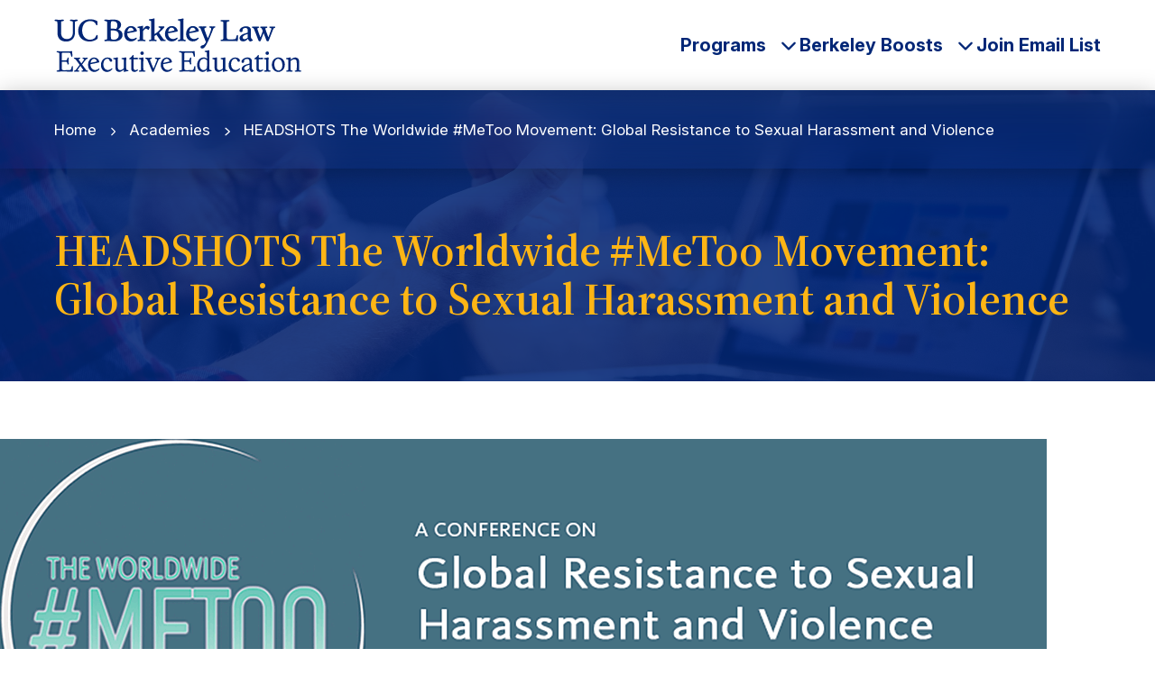

--- FILE ---
content_type: text/html; charset=UTF-8
request_url: https://executive.law.berkeley.edu/academies/metoo-globalization-2019-headshots-draft-2/
body_size: 27637
content:
<!DOCTYPE html>
<html lang="en">
<head> <script type="text/javascript">
/* <![CDATA[ */
var gform;gform||(document.addEventListener("gform_main_scripts_loaded",function(){gform.scriptsLoaded=!0}),document.addEventListener("gform/theme/scripts_loaded",function(){gform.themeScriptsLoaded=!0}),window.addEventListener("DOMContentLoaded",function(){gform.domLoaded=!0}),gform={domLoaded:!1,scriptsLoaded:!1,themeScriptsLoaded:!1,isFormEditor:()=>"function"==typeof InitializeEditor,callIfLoaded:function(o){return!(!gform.domLoaded||!gform.scriptsLoaded||!gform.themeScriptsLoaded&&!gform.isFormEditor()||(gform.isFormEditor()&&console.warn("The use of gform.initializeOnLoaded() is deprecated in the form editor context and will be removed in Gravity Forms 3.1."),o(),0))},initializeOnLoaded:function(o){gform.callIfLoaded(o)||(document.addEventListener("gform_main_scripts_loaded",()=>{gform.scriptsLoaded=!0,gform.callIfLoaded(o)}),document.addEventListener("gform/theme/scripts_loaded",()=>{gform.themeScriptsLoaded=!0,gform.callIfLoaded(o)}),window.addEventListener("DOMContentLoaded",()=>{gform.domLoaded=!0,gform.callIfLoaded(o)}))},hooks:{action:{},filter:{}},addAction:function(o,r,e,t){gform.addHook("action",o,r,e,t)},addFilter:function(o,r,e,t){gform.addHook("filter",o,r,e,t)},doAction:function(o){gform.doHook("action",o,arguments)},applyFilters:function(o){return gform.doHook("filter",o,arguments)},removeAction:function(o,r){gform.removeHook("action",o,r)},removeFilter:function(o,r,e){gform.removeHook("filter",o,r,e)},addHook:function(o,r,e,t,n){null==gform.hooks[o][r]&&(gform.hooks[o][r]=[]);var d=gform.hooks[o][r];null==n&&(n=r+"_"+d.length),gform.hooks[o][r].push({tag:n,callable:e,priority:t=null==t?10:t})},doHook:function(r,o,e){var t;if(e=Array.prototype.slice.call(e,1),null!=gform.hooks[r][o]&&((o=gform.hooks[r][o]).sort(function(o,r){return o.priority-r.priority}),o.forEach(function(o){"function"!=typeof(t=o.callable)&&(t=window[t]),"action"==r?t.apply(null,e):e[0]=t.apply(null,e)})),"filter"==r)return e[0]},removeHook:function(o,r,t,n){var e;null!=gform.hooks[o][r]&&(e=(e=gform.hooks[o][r]).filter(function(o,r,e){return!!(null!=n&&n!=o.tag||null!=t&&t!=o.priority)}),gform.hooks[o][r]=e)}});
/* ]]> */
</script>

  <meta name="viewport" content="width=device-width, initial-scale=1">
  <title>HEADSHOTS The Worldwide #MeToo Movement: Global Resistance to Sexual Harassment and Violence - Berkeley Law Executive Education</title>
  <link rel="shortcut icon" href="https://executive.law.berkeley.edu/favicon.png" type="image/x-icon" />
  <!-- Google Tag Manager -->
<script>(function(w,d,s,l,i){w[l]=w[l]||[];w[l].push({'gtm.start':
new Date().getTime(),event:'gtm.js'});var f=d.getElementsByTagName(s)[0],
j=d.createElement(s),dl=l!='dataLayer'?'&l='+l:'';j.async=true;j.src=
'https://www.googletagmanager.com/gtm.js?id='+i+dl;f.parentNode.insertBefore(j,f);
})(window,document,'script','dataLayer','GTM-5B5SZ4S');</script>
<!-- End Google Tag Manager -->
  <meta name='robots' content='index, follow, max-image-preview:large, max-snippet:-1, max-video-preview:-1' />
	<style>img:is([sizes="auto" i], [sizes^="auto," i]) { contain-intrinsic-size: 3000px 1500px }</style>
	
	<!-- This site is optimized with the Yoast SEO plugin v26.8 - https://yoast.com/product/yoast-seo-wordpress/ -->
	<title>HEADSHOTS The Worldwide #MeToo Movement: Global Resistance to Sexual Harassment and Violence - Berkeley Law Executive Education</title>
	<link rel="canonical" href="https://executive.law.berkeley.edu/academies/metoo-globalization-2019-headshots-draft-2/" />
	<meta property="og:locale" content="en_US" />
	<meta property="og:type" content="article" />
	<meta property="og:title" content="HEADSHOTS The Worldwide #MeToo Movement: Global Resistance to Sexual Harassment and Violence - Berkeley Law Executive Education" />
	<meta property="og:url" content="https://executive.law.berkeley.edu/academies/metoo-globalization-2019-headshots-draft-2/" />
	<meta property="og:site_name" content="Berkeley Law Executive Education" />
	<meta property="article:modified_time" content="2019-03-08T21:31:57+00:00" />
	<meta property="og:image" content="https://executive.law.berkeley.edu/wp-content/uploads/2019/01/Me-Too-Banner-update_1160w.png" />
	<meta name="twitter:card" content="summary_large_image" />
	<script type="application/ld+json" class="yoast-schema-graph">{"@context":"https://schema.org","@graph":[{"@type":"WebPage","@id":"https://executive.law.berkeley.edu/academies/metoo-globalization-2019-headshots-draft-2/","url":"https://executive.law.berkeley.edu/academies/metoo-globalization-2019-headshots-draft-2/","name":"HEADSHOTS The Worldwide #MeToo Movement: Global Resistance to Sexual Harassment and Violence - Berkeley Law Executive Education","isPartOf":{"@id":"https://executive.law.berkeley.edu/#website"},"primaryImageOfPage":{"@id":"https://executive.law.berkeley.edu/academies/metoo-globalization-2019-headshots-draft-2/#primaryimage"},"image":{"@id":"https://executive.law.berkeley.edu/academies/metoo-globalization-2019-headshots-draft-2/#primaryimage"},"thumbnailUrl":"https://executive.law.berkeley.edu/wp-content/uploads/2019/01/Me-Too-Banner-update_1160w.png","datePublished":"2019-02-26T00:50:44+00:00","dateModified":"2019-03-08T21:31:57+00:00","breadcrumb":{"@id":"https://executive.law.berkeley.edu/academies/metoo-globalization-2019-headshots-draft-2/#breadcrumb"},"inLanguage":"en-US","potentialAction":[{"@type":"ReadAction","target":["https://executive.law.berkeley.edu/academies/metoo-globalization-2019-headshots-draft-2/"]}]},{"@type":"ImageObject","inLanguage":"en-US","@id":"https://executive.law.berkeley.edu/academies/metoo-globalization-2019-headshots-draft-2/#primaryimage","url":"https://executive.law.berkeley.edu/wp-content/uploads/2019/01/Me-Too-Banner-update_1160w.png","contentUrl":"https://executive.law.berkeley.edu/wp-content/uploads/2019/01/Me-Too-Banner-update_1160w.png","width":1160,"height":405,"caption":"MeToo conference May 14 2019"},{"@type":"BreadcrumbList","@id":"https://executive.law.berkeley.edu/academies/metoo-globalization-2019-headshots-draft-2/#breadcrumb","itemListElement":[{"@type":"ListItem","position":1,"name":"Home","item":"https://executive.law.berkeley.edu/"},{"@type":"ListItem","position":2,"name":"Academies","item":"https://executive.law.berkeley.edu/in-person-programs/"},{"@type":"ListItem","position":3,"name":"HEADSHOTS The Worldwide #MeToo Movement: Global Resistance to Sexual Harassment and Violence"}]},{"@type":"WebSite","@id":"https://executive.law.berkeley.edu/#website","url":"https://executive.law.berkeley.edu/","name":"Berkeley Law Executive Education","description":"","potentialAction":[{"@type":"SearchAction","target":{"@type":"EntryPoint","urlTemplate":"https://executive.law.berkeley.edu/?s={search_term_string}"},"query-input":{"@type":"PropertyValueSpecification","valueRequired":true,"valueName":"search_term_string"}}],"inLanguage":"en-US"}]}</script>
	<!-- / Yoast SEO plugin. -->


<link rel='stylesheet' id='tribe-events-pro-mini-calendar-block-styles-css' href='https://executive.law.berkeley.edu/wp-content/plugins/events-calendar-pro/build/css/tribe-events-pro-mini-calendar-block.css?ver=7.7.12' type='text/css' media='all' />
<link rel='stylesheet' id='wp-block-library-css' href='https://executive.law.berkeley.edu/wp-includes/css/dist/block-library/style.min.css?ver=6.8.3' type='text/css' media='all' />
<style id='classic-theme-styles-inline-css' type='text/css'>
/*! This file is auto-generated */
.wp-block-button__link{color:#fff;background-color:#32373c;border-radius:9999px;box-shadow:none;text-decoration:none;padding:calc(.667em + 2px) calc(1.333em + 2px);font-size:1.125em}.wp-block-file__button{background:#32373c;color:#fff;text-decoration:none}
</style>
<style id='safe-svg-svg-icon-style-inline-css' type='text/css'>
.safe-svg-cover{text-align:center}.safe-svg-cover .safe-svg-inside{display:inline-block;max-width:100%}.safe-svg-cover svg{fill:currentColor;height:100%;max-height:100%;max-width:100%;width:100%}

</style>
<style id='global-styles-inline-css' type='text/css'>
:root{--wp--preset--aspect-ratio--square: 1;--wp--preset--aspect-ratio--4-3: 4/3;--wp--preset--aspect-ratio--3-4: 3/4;--wp--preset--aspect-ratio--3-2: 3/2;--wp--preset--aspect-ratio--2-3: 2/3;--wp--preset--aspect-ratio--16-9: 16/9;--wp--preset--aspect-ratio--9-16: 9/16;--wp--preset--color--black: #000000;--wp--preset--color--cyan-bluish-gray: #abb8c3;--wp--preset--color--white: #ffffff;--wp--preset--color--pale-pink: #f78da7;--wp--preset--color--vivid-red: #cf2e2e;--wp--preset--color--luminous-vivid-orange: #ff6900;--wp--preset--color--luminous-vivid-amber: #fcb900;--wp--preset--color--light-green-cyan: #7bdcb5;--wp--preset--color--vivid-green-cyan: #00d084;--wp--preset--color--pale-cyan-blue: #8ed1fc;--wp--preset--color--vivid-cyan-blue: #0693e3;--wp--preset--color--vivid-purple: #9b51e0;--wp--preset--gradient--vivid-cyan-blue-to-vivid-purple: linear-gradient(135deg,rgba(6,147,227,1) 0%,rgb(155,81,224) 100%);--wp--preset--gradient--light-green-cyan-to-vivid-green-cyan: linear-gradient(135deg,rgb(122,220,180) 0%,rgb(0,208,130) 100%);--wp--preset--gradient--luminous-vivid-amber-to-luminous-vivid-orange: linear-gradient(135deg,rgba(252,185,0,1) 0%,rgba(255,105,0,1) 100%);--wp--preset--gradient--luminous-vivid-orange-to-vivid-red: linear-gradient(135deg,rgba(255,105,0,1) 0%,rgb(207,46,46) 100%);--wp--preset--gradient--very-light-gray-to-cyan-bluish-gray: linear-gradient(135deg,rgb(238,238,238) 0%,rgb(169,184,195) 100%);--wp--preset--gradient--cool-to-warm-spectrum: linear-gradient(135deg,rgb(74,234,220) 0%,rgb(151,120,209) 20%,rgb(207,42,186) 40%,rgb(238,44,130) 60%,rgb(251,105,98) 80%,rgb(254,248,76) 100%);--wp--preset--gradient--blush-light-purple: linear-gradient(135deg,rgb(255,206,236) 0%,rgb(152,150,240) 100%);--wp--preset--gradient--blush-bordeaux: linear-gradient(135deg,rgb(254,205,165) 0%,rgb(254,45,45) 50%,rgb(107,0,62) 100%);--wp--preset--gradient--luminous-dusk: linear-gradient(135deg,rgb(255,203,112) 0%,rgb(199,81,192) 50%,rgb(65,88,208) 100%);--wp--preset--gradient--pale-ocean: linear-gradient(135deg,rgb(255,245,203) 0%,rgb(182,227,212) 50%,rgb(51,167,181) 100%);--wp--preset--gradient--electric-grass: linear-gradient(135deg,rgb(202,248,128) 0%,rgb(113,206,126) 100%);--wp--preset--gradient--midnight: linear-gradient(135deg,rgb(2,3,129) 0%,rgb(40,116,252) 100%);--wp--preset--font-size--small: 13px;--wp--preset--font-size--medium: 20px;--wp--preset--font-size--large: 36px;--wp--preset--font-size--x-large: 42px;--wp--preset--spacing--20: 0.44rem;--wp--preset--spacing--30: 0.67rem;--wp--preset--spacing--40: 1rem;--wp--preset--spacing--50: 1.5rem;--wp--preset--spacing--60: 2.25rem;--wp--preset--spacing--70: 3.38rem;--wp--preset--spacing--80: 5.06rem;--wp--preset--shadow--natural: 6px 6px 9px rgba(0, 0, 0, 0.2);--wp--preset--shadow--deep: 12px 12px 50px rgba(0, 0, 0, 0.4);--wp--preset--shadow--sharp: 6px 6px 0px rgba(0, 0, 0, 0.2);--wp--preset--shadow--outlined: 6px 6px 0px -3px rgba(255, 255, 255, 1), 6px 6px rgba(0, 0, 0, 1);--wp--preset--shadow--crisp: 6px 6px 0px rgba(0, 0, 0, 1);}:where(.is-layout-flex){gap: 0.5em;}:where(.is-layout-grid){gap: 0.5em;}body .is-layout-flex{display: flex;}.is-layout-flex{flex-wrap: wrap;align-items: center;}.is-layout-flex > :is(*, div){margin: 0;}body .is-layout-grid{display: grid;}.is-layout-grid > :is(*, div){margin: 0;}:where(.wp-block-columns.is-layout-flex){gap: 2em;}:where(.wp-block-columns.is-layout-grid){gap: 2em;}:where(.wp-block-post-template.is-layout-flex){gap: 1.25em;}:where(.wp-block-post-template.is-layout-grid){gap: 1.25em;}.has-black-color{color: var(--wp--preset--color--black) !important;}.has-cyan-bluish-gray-color{color: var(--wp--preset--color--cyan-bluish-gray) !important;}.has-white-color{color: var(--wp--preset--color--white) !important;}.has-pale-pink-color{color: var(--wp--preset--color--pale-pink) !important;}.has-vivid-red-color{color: var(--wp--preset--color--vivid-red) !important;}.has-luminous-vivid-orange-color{color: var(--wp--preset--color--luminous-vivid-orange) !important;}.has-luminous-vivid-amber-color{color: var(--wp--preset--color--luminous-vivid-amber) !important;}.has-light-green-cyan-color{color: var(--wp--preset--color--light-green-cyan) !important;}.has-vivid-green-cyan-color{color: var(--wp--preset--color--vivid-green-cyan) !important;}.has-pale-cyan-blue-color{color: var(--wp--preset--color--pale-cyan-blue) !important;}.has-vivid-cyan-blue-color{color: var(--wp--preset--color--vivid-cyan-blue) !important;}.has-vivid-purple-color{color: var(--wp--preset--color--vivid-purple) !important;}.has-black-background-color{background-color: var(--wp--preset--color--black) !important;}.has-cyan-bluish-gray-background-color{background-color: var(--wp--preset--color--cyan-bluish-gray) !important;}.has-white-background-color{background-color: var(--wp--preset--color--white) !important;}.has-pale-pink-background-color{background-color: var(--wp--preset--color--pale-pink) !important;}.has-vivid-red-background-color{background-color: var(--wp--preset--color--vivid-red) !important;}.has-luminous-vivid-orange-background-color{background-color: var(--wp--preset--color--luminous-vivid-orange) !important;}.has-luminous-vivid-amber-background-color{background-color: var(--wp--preset--color--luminous-vivid-amber) !important;}.has-light-green-cyan-background-color{background-color: var(--wp--preset--color--light-green-cyan) !important;}.has-vivid-green-cyan-background-color{background-color: var(--wp--preset--color--vivid-green-cyan) !important;}.has-pale-cyan-blue-background-color{background-color: var(--wp--preset--color--pale-cyan-blue) !important;}.has-vivid-cyan-blue-background-color{background-color: var(--wp--preset--color--vivid-cyan-blue) !important;}.has-vivid-purple-background-color{background-color: var(--wp--preset--color--vivid-purple) !important;}.has-black-border-color{border-color: var(--wp--preset--color--black) !important;}.has-cyan-bluish-gray-border-color{border-color: var(--wp--preset--color--cyan-bluish-gray) !important;}.has-white-border-color{border-color: var(--wp--preset--color--white) !important;}.has-pale-pink-border-color{border-color: var(--wp--preset--color--pale-pink) !important;}.has-vivid-red-border-color{border-color: var(--wp--preset--color--vivid-red) !important;}.has-luminous-vivid-orange-border-color{border-color: var(--wp--preset--color--luminous-vivid-orange) !important;}.has-luminous-vivid-amber-border-color{border-color: var(--wp--preset--color--luminous-vivid-amber) !important;}.has-light-green-cyan-border-color{border-color: var(--wp--preset--color--light-green-cyan) !important;}.has-vivid-green-cyan-border-color{border-color: var(--wp--preset--color--vivid-green-cyan) !important;}.has-pale-cyan-blue-border-color{border-color: var(--wp--preset--color--pale-cyan-blue) !important;}.has-vivid-cyan-blue-border-color{border-color: var(--wp--preset--color--vivid-cyan-blue) !important;}.has-vivid-purple-border-color{border-color: var(--wp--preset--color--vivid-purple) !important;}.has-vivid-cyan-blue-to-vivid-purple-gradient-background{background: var(--wp--preset--gradient--vivid-cyan-blue-to-vivid-purple) !important;}.has-light-green-cyan-to-vivid-green-cyan-gradient-background{background: var(--wp--preset--gradient--light-green-cyan-to-vivid-green-cyan) !important;}.has-luminous-vivid-amber-to-luminous-vivid-orange-gradient-background{background: var(--wp--preset--gradient--luminous-vivid-amber-to-luminous-vivid-orange) !important;}.has-luminous-vivid-orange-to-vivid-red-gradient-background{background: var(--wp--preset--gradient--luminous-vivid-orange-to-vivid-red) !important;}.has-very-light-gray-to-cyan-bluish-gray-gradient-background{background: var(--wp--preset--gradient--very-light-gray-to-cyan-bluish-gray) !important;}.has-cool-to-warm-spectrum-gradient-background{background: var(--wp--preset--gradient--cool-to-warm-spectrum) !important;}.has-blush-light-purple-gradient-background{background: var(--wp--preset--gradient--blush-light-purple) !important;}.has-blush-bordeaux-gradient-background{background: var(--wp--preset--gradient--blush-bordeaux) !important;}.has-luminous-dusk-gradient-background{background: var(--wp--preset--gradient--luminous-dusk) !important;}.has-pale-ocean-gradient-background{background: var(--wp--preset--gradient--pale-ocean) !important;}.has-electric-grass-gradient-background{background: var(--wp--preset--gradient--electric-grass) !important;}.has-midnight-gradient-background{background: var(--wp--preset--gradient--midnight) !important;}.has-small-font-size{font-size: var(--wp--preset--font-size--small) !important;}.has-medium-font-size{font-size: var(--wp--preset--font-size--medium) !important;}.has-large-font-size{font-size: var(--wp--preset--font-size--large) !important;}.has-x-large-font-size{font-size: var(--wp--preset--font-size--x-large) !important;}
:where(.wp-block-post-template.is-layout-flex){gap: 1.25em;}:where(.wp-block-post-template.is-layout-grid){gap: 1.25em;}
:where(.wp-block-columns.is-layout-flex){gap: 2em;}:where(.wp-block-columns.is-layout-grid){gap: 2em;}
:root :where(.wp-block-pullquote){font-size: 1.5em;line-height: 1.6;}
</style>
<link rel='stylesheet' id='google-fonts-css' href='https://fonts.googleapis.com/css2?family=Inter:ital,opsz,wght@0,14..32,200..900;1,14..32,100..900&#038;family=Source+Serif+4:ital,opsz,wght@0,8..60,200..900;1,8..60,200..900&#038;display=swap' type='text/css' media='all' />
<link rel='stylesheet' id='theme-style-css' href='https://executive.law.berkeley.edu/wp-content/themes/gallantry/dist/css/gallantry.min.css?ver=1769533886' type='text/css' media='all' />
<link rel='stylesheet' id='getaccess-style-css' href='https://executive.law.berkeley.edu/wp-content/themes/gallantry/dist/css/getaccess.min.css?ver=1742244136' type='text/css' media='all' />
<link rel='stylesheet' id='wp-pagenavi-css' href='https://executive.law.berkeley.edu/wp-content/plugins/wp-pagenavi/pagenavi-css.css?ver=2.70' type='text/css' media='all' />
<script type="text/javascript" src="https://executive.law.berkeley.edu/wp-includes/js/jquery/jquery.min.js?ver=3.7.1" id="jquery-core-js"></script>
<script type="text/javascript" src="https://executive.law.berkeley.edu/wp-includes/js/jquery/jquery-migrate.min.js?ver=3.4.1" id="jquery-migrate-js"></script>
<link rel="https://api.w.org/" href="https://executive.law.berkeley.edu/wp-json/" /><link rel="alternate" title="JSON" type="application/json" href="https://executive.law.berkeley.edu/wp-json/wp/v2/pages/2329" /><link rel="EditURI" type="application/rsd+xml" title="RSD" href="https://executive.law.berkeley.edu/xmlrpc.php?rsd" />
<link rel='shortlink' href='https://executive.law.berkeley.edu/?p=2329' />
<link rel="alternate" title="oEmbed (JSON)" type="application/json+oembed" href="https://executive.law.berkeley.edu/wp-json/oembed/1.0/embed?url=https%3A%2F%2Fexecutive.law.berkeley.edu%2Facademies%2Fmetoo-globalization-2019-headshots-draft-2%2F" />
<link rel="alternate" title="oEmbed (XML)" type="text/xml+oembed" href="https://executive.law.berkeley.edu/wp-json/oembed/1.0/embed?url=https%3A%2F%2Fexecutive.law.berkeley.edu%2Facademies%2Fmetoo-globalization-2019-headshots-draft-2%2F&#038;format=xml" />
<!-- Stream WordPress user activity plugin v4.1.1 -->
<meta name="tec-api-version" content="v1"><meta name="tec-api-origin" content="https://executive.law.berkeley.edu"><link rel="alternate" href="https://executive.law.berkeley.edu/wp-json/tribe/events/v1/" />  <script src="https://kit.fontawesome.com/a1a7102893.js" crossorigin="anonymous"></script>
 <link rel="icon" href="https://executive.law.berkeley.edu/wp-content/uploads/2023/02/cropped-favicon-32x32.png" sizes="32x32" />
<link rel="icon" href="https://executive.law.berkeley.edu/wp-content/uploads/2023/02/cropped-favicon-192x192.png" sizes="192x192" />
<link rel="apple-touch-icon" href="https://executive.law.berkeley.edu/wp-content/uploads/2023/02/cropped-favicon-180x180.png" />
<meta name="msapplication-TileImage" content="https://executive.law.berkeley.edu/wp-content/uploads/2023/02/cropped-favicon-270x270.png" />

</head>
<body class="wp-singular page-template page-template-page-full-width page-template-page-full-width-php page page-id-2329 page-child parent-pageid-330 wp-theme-gallantry tribe-no-js tribe-theme-gallantry">
    <div style="display: none!important;">
  <svg xmlns="http://www.w3.org/2000/svg"><symbol fill="none" id="sprite-berkeley-boosts-logo" viewBox="0 0 320 47"><title>berkeley-boosts-logo</title><path d="M84.47 32.654c-1.606 0-3.105-2.355-4.818-4.282-3.319-3.961-4.175-4.925-4.175-5.353 0-.321 2.997-2.462 5.353-4.818 1.499-1.392 3.104-3.533 3.104-3.96 0-.108-.214-.215-.535-.215-.535 0-3.319.107-3.961.107-.535 0-1.499-.107-1.927-.107-.642 0-.857.107-.857.428 0 .428.215.535.964.535 2.141 0 2.248.108 2.248.857 0 .963-.428 1.82-2.248 3.533-1.499 1.392-6.53 5.781-7.708 5.781-.107 0-.215-.107-.215-.321 0-7.815.322-13.168.322-20.448 0-1.5.107-3.533.107-4.176 0-.32-.107-.428-.321-.428-.429 0-3.212 1.07-6.638 1.07-.535 0-.642.215-.642.643 0 .321.214.428 2.14.428 1.285 0 1.714.429 1.714 3.854 0 10.064-.107 24.196-.107 25.588 0 .749-.429.749-2.034.749-1.178 0-1.392.214-1.392.642 0 .429.32.429 1.392.429.642 0 2.462-.107 4.068-.107 1.499 0 3.747.107 4.496.107 1.07 0 1.285 0 1.285-.429 0-.428-.214-.642-1.285-.642-2.997 0-2.89 0-2.89-2.248v-2.998c0-.428.642-.75 1.391-1.285.857-.535 1.5-.963 1.713-.963.322 0 2.249 2.997 4.283 5.353 2.034 2.248 2.462 3.533 3.319 3.533h4.282c1.07 0 1.392-.107 1.392-.428-.321-.108-.75-.429-1.82-.429zm18.842-.214c-1.178 0-1.178.321-1.178.643 0 .428.108.428 1.178.428.642 0 3.212-.107 4.818-.107.856 0 1.927.107 2.676.107 1.713 0 2.034 0 2.034-.428 0-.429.107-.643-2.248-.643-.856 0-1.177-.535-1.177-4.496 0-1.392.214-5.14.214-23.34 0-1.391.214-3.104.214-3.746 0-.536-.214-.75-.428-.75-.322 0-2.142.857-5.782 1.07-.856 0-1.177 0-1.177.536 0 .535.428.643 1.284.643 2.142 0 2.463 0 2.463 2.997v26.337c-.214.856-.964.75-2.891.75zm17.13-17.772c2.248 0 5.031 3.533 5.031 4.71 0 .322 0 .43-.535.43-3.533.535-6.209 1.177-8.672 1.177-.535 0-.535 0-.535-.321-.107-.536 1.071-5.996 4.711-5.996zm1.284 19.7c3.854 0 7.923-2.998 7.923-3.213 0-.107-.107-.428-.429-.428-.321 0-2.034 1.178-5.138 1.178-3.64 0-8.779-1.82-8.779-8.35 0-1.071.107-1.285.856-1.392 5.46-.322 10.278-1.392 11.456-1.713 1.284-.322 1.927-.429 1.927-.643 0-.428-.75-1.499-1.606-2.462-1.713-2.034-4.818-3.533-7.28-3.533-4.39 0-8.886 3.961-8.886 10.706.214 7.922 6.102 9.85 9.956 9.85zm-28.906-19.7c2.249 0 5.032 3.533 5.032 4.71 0 .322 0 .43-.535.43-3.533.535-6.21 1.177-8.672 1.177-.535 0-.535 0-.535-.321 0-.536 1.07-5.996 4.71-5.996zm1.392 19.7c3.854 0 7.922-2.998 7.922-3.213 0-.107-.107-.428-.428-.428s-2.034 1.178-5.139 1.178c-3.64 0-8.778-1.82-8.778-8.35 0-1.071.107-1.285.856-1.392 5.46-.322 10.17-1.392 11.455-1.713 1.285-.322 1.927-.429 1.927-.643 0-.428-.749-1.499-1.605-2.462-1.713-2.034-4.818-3.533-7.28-3.533-4.39 0-8.886 3.961-8.886 10.706.214 7.922 5.995 9.85 9.956 9.85zm-34.687-1.285c0-.429 0-.536-1.285-.536-3.533 0-3.64 0-3.64-2.355v-9.85c0-2.034 1.07-3.104 3.854-3.104 2.356 0 2.998 1.927 3.64 1.927.322 0 1.07-2.141 1.07-2.57 0-1.284-2.247-2.248-3.104-2.248-2.248 0-4.496 2.463-5.246 2.463-.214 0-.214-.322-.214-.75 0-.107.107-1.177.107-1.392 0-.428-.214-.535-.428-.535-.75 0-1.713.214-2.462.214-.964 0-1.82-.107-3.533-.107-.857 0-.75.107-.75.75 0 .535 0 .428.857.428 2.676 0 2.57.107 2.57 3.319v13.06c0 .643-.108.75-2.142.75-1.178 0-1.178.107-1.178.536 0 .428.107.428 1.178.428.642 0 2.248-.214 3.961-.214 1.499 0 4.71.214 5.353.214 1.285 0 1.392.107 1.392-.428zM37.15 14.668c2.248 0 5.031 3.533 5.031 4.71 0 .322 0 .43-.535.43-3.533.535-6.21 1.177-8.672 1.177-.535 0-.535 0-.535-.321-.107-.536 1.07-5.996 4.71-5.996zm1.284 19.7c3.854 0 7.923-2.998 7.923-3.213 0-.107-.107-.428-.429-.428-.32 0-2.034 1.178-5.138 1.178-3.64 0-8.78-1.82-8.78-8.35 0-1.071.108-1.285.857-1.392 5.46-.322 10.278-1.392 11.456-1.713 1.284-.322 1.927-.429 1.927-.643 0-.428-.75-1.499-1.606-2.462-1.713-2.034-4.818-3.533-7.28-3.533-4.39 0-8.886 3.961-8.886 10.706.214 7.922 6.102 9.85 9.956 9.85zm-23.981-1.285c-1.713 0-3.533-.429-4.068-1.071-.536-.535-.643-3.64-.643-4.068v-9.85c0-1.177.429-1.392 1.927-1.392 5.996 0 10.064 3.855 10.064 8.78 0 4.71-3.105 7.6-7.28 7.6zM9.743 2.892c0-1.07.214-1.606 3.746-1.606 5.032 0 7.28 5.246 7.28 8.03 0 4.282-1.82 5.352-3.425 6.53-.215 0-2.463-.321-5.675-.321-1.284 0-2.034.107-2.034-.75V2.892h.107zm11.455 14.132c-1.07-.536-2.142-.857-2.142-.964 0-.214 1.178-.75 2.249-1.499 1.713-1.177 4.068-3.104 4.068-7.066 0-3.854-3.105-7.6-10.17-7.6C10.17 0 7.6.321 6.422.321 4.495.321 2.782.214 1.07.214.107.215 0 .322 0 .644c0 .642.214.749 2.676.749 1.5 0 2.463.535 2.463 4.818v25.266c0 .856-.107.963-2.57.963-1.07 0-1.391.107-1.498.428-.107.429.214.857.642.857 1.927 0 3.105-.214 5.567-.214s4.71.535 7.066.535c7.601 0 12.74-2.89 12.74-9.1-.107-4.71-3.319-6.638-5.888-7.922zm128.471-2.998c-.643 0-1.927.214-2.677.214-1.284 0-2.141-.107-3.426-.107-.856 0-.963 0-.963.642 0 .429.214.429 1.713.429 1.606 0 1.606.32 1.606 1.713 0 .642-1.713 5.674-2.891 9.1-.749 2.248-1.07 2.89-1.392 2.89-.214 0-.749-.856-1.177-1.82-2.891-7.387-4.069-8.993-4.069-10.384 0-1.071.322-1.392 1.392-1.392.964 0 1.178 0 1.178-.428 0-.536-.214-.75-1.178-.75-1.499 0-3.212.107-4.496.107-1.178 0-1.499-.107-2.784-.107-.856 0-.963.214-.963.642 0 .429 0 .429.963.429.857 0 1.178.214 2.355 3.104 2.677 6.21 6.424 15.096 6.424 15.631 0 1.392-4.068 7.066-5.781 9.207-1.606 2.034-3.854 2.355-3.854 2.677 0 .214.428.428 1.284.428 1.071 0 1.392-.428 2.784-.535 1.071-.108 1.606-.215 2.141-1.285 1.499-3.105 3.64-7.066 6.638-14.346 3.747-9.207 5.888-14.881 6.959-14.881.535 0 1.284-.215 1.284-.643-.107-.428-.321-.535-1.07-.535z" fill="#fff"/><path d="M183.714 25.588c0 4.496-2.784 7.922-10.706 7.922h-10.706V5.889h10.599c7.494 0 10.063 3.104 10.063 7.28 0 2.997-1.713 4.924-4.925 5.995 3.533.75 5.675 3.105 5.675 6.424zM172.686 10.17h-5.031v7.494h4.603c3.426 0 5.246-1.499 5.246-3.854 0-2.248-1.713-3.64-4.818-3.64zm-.214 11.455h-4.924v7.494h5.353c3.64 0 5.353-1.284 5.353-3.747 0-2.783-2.356-3.747-5.782-3.747zm28.799 12.527c-8.136 0-14.132-5.353-14.132-14.346 0-8.565 6.103-14.56 14.239-14.56 8.137 0 14.132 5.246 14.132 14.346 0 8.458-6.102 14.56-14.239 14.56zm-.107-24.41c-5.246 0-8.672 3.962-8.672 9.85 0 6.102 3.426 10.064 8.886 10.064 5.246 0 8.672-4.069 8.672-9.85 0-6.102-3.426-10.063-8.886-10.063zm32.118 24.41c-8.137 0-14.132-5.353-14.132-14.346 0-8.565 6.103-14.56 14.239-14.56 8.137 0 14.132 5.246 14.132 14.346 0 8.458-5.995 14.56-14.239 14.56zm0-24.41c-5.246 0-8.672 3.962-8.672 9.85 0 6.102 3.426 10.064 8.886 10.064 5.246 0 8.672-4.069 8.672-9.85-.107-6.102-3.533-10.063-8.886-10.063zm32.653 16.166c0-2.248-2.034-3.105-6.102-4.282-3.961-1.07-8.565-2.89-8.565-8.35 0-4.926 3.747-8.137 9.849-8.137 3.748 0 6.852.963 9.529 2.462l-1.285 4.497c-2.462-1.5-5.46-2.356-8.136-2.356-3.212 0-4.604 1.392-4.604 3.32 0 2.247 2.462 3.104 6.209 4.174 4.176 1.178 8.458 2.998 8.458 8.351 0 5.032-4.068 8.565-10.492 8.565-3.64 0-7.28-.964-9.956-2.57l1.177-4.603c2.57 1.499 5.461 2.676 8.779 2.676 2.998-.107 5.139-1.499 5.139-3.747zM287.882 10.6v22.91h-5.353V10.6h-9.207V5.888h23.767v4.71h-9.207zm26.765 15.308c0-2.248-2.034-3.105-6.102-4.282-3.961-1.07-8.565-2.89-8.565-8.35 0-4.926 3.747-8.137 9.849-8.137 3.748 0 6.852.963 9.529 2.462l-1.285 4.497c-2.462-1.5-5.46-2.356-8.136-2.356-3.212 0-4.604 1.392-4.604 3.32 0 2.247 2.462 3.104 6.209 4.174 4.176 1.178 8.458 2.998 8.458 8.351 0 5.032-4.068 8.565-10.492 8.565-3.64 0-7.28-.964-9.956-2.57l1.177-4.603c2.57 1.499 5.46 2.676 8.779 2.676 2.998-.107 5.139-1.499 5.139-3.747z" fill="#CFDD44"/></symbol><symbol fill="none" id="sprite-calendar" viewBox="0 0 21 24"><title>calendar</title><path d="M18 3h-1.5V.708c0-.372-.337-.708-.75-.708-.412 0-.75.336-.75.708V3H6V.708C6 .336 5.662 0 5.25 0S4.5.336 4.5.708V3H3a3 3 0 00-3 3v15a3 3 0 003 3h15a3 3 0 003-3V6c0-1.657-1.345-3-3-3zM3 4.5h15A1.5 1.5 0 0119.5 6v1.5h-18V6c0-.83.672-1.5 1.5-1.5zm15 18H3A1.5 1.5 0 011.5 21V9h18v12c0 .83-.67 1.5-1.5 1.5z" fill="#003262"/></symbol><symbol fill="none" id="sprite-digital-marketing" viewBox="0 0 63 52"><title>digital-marketing</title><path d="M44.667 50v-5.333A10.667 10.667 0 0034 34H12.667A10.667 10.667 0 002 44.667V50m21.335-26.667c5.89 0 10.666-4.775 10.666-10.666S29.226 2 23.335 2 12.668 6.776 12.668 12.667c0 5.89 4.776 10.666 10.667 10.666zm37.333 26.666v-5.333a10.667 10.667 0 00-8-10.32M42 2.347a10.667 10.667 0 010 20.666"/></symbol><symbol fill="none" id="sprite-exec-ed-logo-white" viewBox="0 0 424 93"><title>exec-ed-logo-white</title><path fill="#fff" d="M310.86 39.57c-5.61-.05-10.97-.1-18.28-.1-2.58 0-4.48.15-6.44.15-.77 0-1.18-.46-1.18-1.08 0-.62.31-1.13 1.34-1.24 2.73-.31 3.24-.77 3.24-1.85.1-4.69.1-8.14.1-13.9s0-9.22-.1-13.91c0-1.08-.51-1.54-3.24-1.85-1.03-.1-1.34-.62-1.34-1.24s.41-1.08 1.18-1.08c1.96 0 3.86.15 6.44.15 2.58 0 4.53-.15 6.49-.15.77 0 1.18.46 1.18 1.08 0 .62-.31 1.13-1.34 1.24-2.73.31-3.24.77-3.24 1.85-.1 4.69-.1 8.14-.1 13.91 0 5.36 0 8.39.1 12.21.05 2.16.93 2.88 3.3 2.88 2.27.05 5.61.05 8.81-.05 2.32-.1 2.99-.41 3.61-2.21.41-1.34.72-2.52 1.08-3.91.21-.82.57-1.29 1.29-1.29.77 0 1.24.52 1.13 1.49-.21 2.47-.31 5.66-.31 8.03 0 .62-.41 1.08-1.08 1.08-.93 0-1.6-.21-2.63-.21h-.01zm6.64-5c0-4.94 5.67-7.37 13.96-9.37 0-1.13 0-2.27.05-3.45.1-3.14-1.39-4.74-3.71-4.74-2.99 0-5.15 1.54-5.15 3.19 0 .57.1 1.08.1 1.6 0 1.18-1.08 2.47-2.78 2.47-1.39 0-2.52-.88-2.52-2.73 0-3.09 4.53-7.31 11.12-7.31 4.33 0 8.55 1.7 8.34 7.36-.15 3.71-.21 6.64-.1 9.63.05 3.3.93 4.84 2.78 5.87.82.41.88 1.24-.05 1.75-.77.41-1.75.93-2.52 1.24-1.29.51-1.6.51-2.21 0-1.13-.77-2.21-2.21-2.83-4.63-1.65 2.16-4.84 4.74-8.29 4.74-3.91 0-6.18-2.32-6.18-5.61l-.01-.01zm8.75 1.81c1.54 0 3.6-1.08 5.36-2.78-.1-.62-.15-1.24-.15-1.96 0-1.34-.05-2.78-.05-4.17-5.15 1.29-8.5 3.09-8.5 5.97 0 1.96 1.34 2.94 3.35 2.94h-.01zm23.64 2.31c-2.52-6.64-4.89-12.82-7.47-19.21-.77-1.85-1.24-2.21-2.52-2.52-.88-.21-1.18-.62-1.18-1.18 0-.62.36-1.08 1.08-1.08 1.49 0 3.09.15 5.2.15 2.11 0 3.45-.15 4.89-.15.72 0 1.13.46 1.13 1.08 0 .52-.31.93-1.13 1.18-2.16.36-2.16 1.24-1.65 2.73 1.7 4.94 3.24 9.12 4.94 13.54 1.44-3.6 2.68-7.05 4.07-10.97-.36-.93-.77-1.85-1.13-2.78-.82-1.85-1.18-2.27-2.32-2.57-.77-.26-1.03-.62-1.03-1.13 0-.62.36-1.08 1.13-1.08 1.44 0 2.78.15 4.84.15 2.16 0 3.66-.15 5.15-.15.77 0 1.13.46 1.13 1.08 0 .57-.26 1.03-1.13 1.18-2.42.41-2.52 1.18-1.96 2.73 1.7 4.94 3.19 9.12 4.94 13.54 1.7-4.43 3.14-8.6 4.79-13.54.57-1.54.46-2.32-1.96-2.73-.88-.21-1.18-.62-1.18-1.18 0-.62.36-1.08 1.08-1.08 1.13 0 2.32.15 3.86.15s2.94-.15 4.12-.15c.72 0 1.08.46 1.08 1.08 0 .57-.31.98-1.18 1.18-1.29.31-1.75.67-2.52 2.52-2.57 6.39-4.94 12.57-7.36 19.21-.46 1.08-.82 1.34-1.91 1.34h-.21c-1.08 0-1.49-.31-1.91-1.34-1.65-4.38-3.24-8.55-4.89-12.72-1.6 4.12-3.19 8.29-4.84 12.72-.46 1.08-.82 1.34-1.85 1.34h-.26c-1.03 0-1.44-.31-1.85-1.34h.01zm-96.36 13.75c2.63 0 5.11-1.95 10.05-12.32 3.37-7.37 5.9-13.9 8.53-20.58.84-2.16 1.26-2.58 2.58-2.95.95-.26 1.32-.63 1.32-1.21 0-.53-.32-1-1.11-1-1.16 0-2.53.16-4.11.16-1.58 0-2.84-.16-4.05-.16-.74 0-1.11.42-1.11.95 0 .58.37.95 1.21 1.21 2.32.63 2.53 1.63 1.63 4.37-1.42 4.32-3 8.47-5.42 14-2.05-5.11-3.79-9.69-5.53-14.84-.63-2-.42-2.84 2.05-3.53.95-.26 1.26-.58 1.26-1.16s-.42-1-1.16-1c-1.58 0-3.21.16-5.37.16-2.32 0-4-.16-5.63-.16-.79 0-1.16.47-1.16 1 0 .63.32.95 1.26 1.21 1.21.32 1.58.74 2.32 2.63 2.9 7.21 5.47 13.58 8.84 22.21-2.26 4.16-3.95 5.11-6.21 5.53-1.84.32-3.05 1.47-3.05 2.95 0 1.21.84 2.53 2.84 2.53m-16.4-35.95c3.37 0 4.9 3.05 4.9 4.26 0 .42-.21.74-.68.84-2.84.74-6.26 1.42-9.84 2.05.63-4.79 3-7.16 5.63-7.16m.35 23.7c4.58 0 7.74-2.26 9.63-4.53.84-1 .32-1.9-.53-1.9-.21 0-.42.11-.63.21-2.27 1.41-4.04 2.15-6.51 2.1-4.55-.08-8.12-3.94-8.12-8.49v-1.4c5.16-.74 10.21-1.74 15.42-2.95.68-.16 1.16-.68 1-1.47-.84-3.79-4.32-7.95-10.32-7.95s-11.53 5.58-11.53 13.63c0 7.58 4.9 12.74 11.58 12.74m-24.57-.41c1.74 0 3.58-.16 5.68-.16 2.1 0 4.05.16 5.79.16.79 0 1.16-.47 1.16-1 0-.58-.37-1.11-1.26-1.21-2.37-.26-2.79-.53-2.79-1.63-.11-5.11-.11-9.9-.11-14.63 0-4.37 0-9.16.16-19.79 0-.68-.42-.84-1-.68-2.74.68-5.37 1.11-7.53 1.32-.89.05-1.26.47-1.26 1 0 .58.37 1 1.37 1.16 2.32.42 2.58.68 2.63 1.9.11 5.32.11 10.32.11 15.11 0 4.79 0 9.53-.11 14.63-.05 1.11-.37 1.32-2.74 1.63-.95.11-1.26.63-1.26 1.21 0 .53.37 1 1.16 1M201 16.49c3.37 0 4.9 3.05 4.9 4.26 0 .42-.21.74-.68.84-2.84.74-6.26 1.42-9.84 2.05.63-4.79 3-7.16 5.63-7.16m.35 23.7c4.58 0 7.74-2.26 9.63-4.53.84-1 .32-1.9-.53-1.9-.21 0-.42.11-.63.21-2.27 1.41-4.04 2.15-6.51 2.1-4.55-.08-8.12-3.94-8.12-8.49v-1.4c5.16-.74 10.21-1.74 15.42-2.95.68-.16 1.16-.68 1-1.47-.84-3.79-4.32-7.95-10.32-7.95s-11.53 5.58-11.53 13.63c0 7.58 4.9 12.74 11.58 12.74m-37.99-.41c1.74 0 3.47-.16 5.58-.16s3.9.16 5.63.16c.79 0 1.16-.47 1.16-1 0-.58-.32-1-1.26-1.21-2.37-.37-2.63-.53-2.63-1.63-.05-1.68-.05-3.37-.05-5 1.16-.74 2.32-1.53 3.42-2.32 2.21 3.32 4.47 6.74 6.69 9.9.68 1 1.05 1.21 2.16 1.21 1.58 0 3.53-.05 5.79 0 .79 0 1.21-.47 1.21-1.05 0-.53-.21-1-1.32-1.11-1.47-.16-2.26-.89-3.53-2.53-2.21-3-4.53-6.42-6.69-9.74 0-.05.05-.05.11-.11 4.05-3.53 6.74-6.21 8.74-8.84.26-.37.42-.68.42-1 0-.63-.42-1.05-1.26-1-2.47.21-4.74.21-7.53.05-1.11-.05-1.42.47-1.42 1 0 .47.37 1 1.11 1.16l1.05.26c1.74.42 1.74 1.84-.42 4.11-2.32 2.47-5.32 4.84-8.58 6.9v-6.53c0-4.37 0-9.16.16-19.79 0-.68-.42-.84-1-.68-2.74.68-5.37 1.11-7.53 1.32-.89.05-1.26.47-1.26 1 0 .58.37 1 1.37 1.16 2.32.42 2.58.68 2.63 1.9.11 5.32.11 10.32.11 15.11 0 4.79 0 9.53-.11 14.63-.05 1.11-.26 1.26-2.63 1.63-.95.21-1.26.63-1.26 1.21 0 .53.37 1 1.16 1m-19.55-.01c1.68 0 3.47-.16 5.53-.16s4.42.16 6.11.16c.74 0 1.11-.47 1.11-1 0-.58-.32-1.05-1.37-1.21-2.68-.32-2.95-.58-3-1.68-.11-2.9-.11-5.47-.11-8.84v-4.42c2.74-3.63 4-4.37 5.37-4.37 1.63 0 3 2.05 3.68 2.05.37 0 .58-.11.84-.63.53-1.05 1.05-2.11 1.58-3.21.32-.68.16-1.05-.47-1.47-1.26-.84-2.58-1.42-3.9-1.42-2.32 0-4.42 1.95-7.05 6.26 0-1.74.05-3.63.11-5.74 0-.68-.42-.84-1-.68-2.74.74-5.32 1.16-7.53 1.32-.89.11-1.21.47-1.21 1.05 0 .58.32 1 1.32 1.16 2.32.42 2.58.68 2.63 1.84.11 2.63.11 5.42.11 8.26 0 3.37 0 5.95-.11 8.84-.05 1.11-.21 1.37-2.53 1.68-.95.21-1.26.63-1.26 1.21 0 .53.37 1 1.16 1m-12.8-23.27c3.37 0 4.9 3.05 4.9 4.26 0 .42-.21.74-.68.84-2.84.74-6.26 1.42-9.84 2.05.63-4.79 3-7.16 5.63-7.16m.36 23.7c4.58 0 7.74-2.26 9.63-4.53.84-1 .32-1.9-.53-1.9-.21 0-.42.11-.63.21-2.27 1.41-4.04 2.15-6.51 2.1-4.55-.08-8.12-3.94-8.12-8.49v-1.4c5.16-.74 10.21-1.74 15.42-2.95.68-.16 1.16-.68 1-1.47-.84-3.79-4.32-7.95-10.32-7.95s-11.53 5.58-11.53 13.63c0 7.58 4.9 12.74 11.58 12.74m-32.1-3.31c-1.58-.37-2.11-.89-2.16-2.79-.11-4-.11-7.11-.11-12.79v-.11c8.95-.21 13.63 1.79 13.63 8.32 0 3.84-2.74 7.69-8.26 7.69-1.42 0-2.32-.11-3.11-.32M97.14 7.54c0-1.05.26-1.47 1.05-1.79.63-.21 1.58-.32 3.05-.32 4.37 0 7.05 2.37 7.05 7 0 2.58-.84 4.74-2.21 6.37-2.68-.47-5.74-.63-9.05-.47 0-4.16 0-7.16.11-10.79zm6.11 32.53c8.74 0 13.95-5.11 13.95-11.05 0-4.68-2.84-7.69-7.53-9.32 2.63-1.58 4.9-4.47 4.9-7.95 0-5.63-4.69-9.11-12.9-9.11-3.53 0-4.37.32-7.69.32-3.32 0-5.53-.26-6.9-.26-.84 0-1.26.47-1.26 1.16 0 .58.32 1.05 1.42 1.26 2.84.42 3.53 1 3.53 2.42.05 4.47.11 7.84.11 13.74s0 9.37-.11 13.84c-.05 1.53-.58 1.95-3.42 2.21-1.11.16-1.42.68-1.42 1.26 0 .68.42 1.16 1.26 1.16 2.05 0 4-.11 6.79-.11 2.63 0 5.05.42 9.26.42m-42.79.33c4.47 0 8.63-1.26 12.58-3.84 1.11-.68 1.42-1.42 1.42-2.16 0-1.42.11-2.74.05-3.9-.05-.89-.47-1.42-1.21-1.42-.58 0-1 .37-1.21 1.16-1.37 4.58-5.47 7.05-10.69 7.05-7.69 0-13.48-6.37-13.48-16 0-9.63 5.47-16.11 13.58-16.11 5.26 0 8.42 1.95 10.16 6.05.37.84.68 1.26 1.37 1.26.74 0 1.05-.53 1.11-1.37.05-1.21.05-3.11.05-4.26 0-.79-.26-1.42-1.42-2.05-2.79-1.53-6.69-2.63-10.84-2.63-12.32 0-20.74 8.48-20.74 19.69s7.9 18.53 19.27 18.53zm-40 0c9.11 0 15.11-5.63 15.11-15.58v-3.53c0-5.95 0-9.42.05-14.21.05-1.11.58-1.58 3.47-1.84 1-.16 1.32-.68 1.32-1.26 0-.68-.42-1.16-1.21-1.16-1.68 0-3.32.16-5.42.16s-3.84-.16-5.58-.16c-.79 0-1.21.47-1.21 1.16 0 .53.32 1.05 1.37 1.21 3.05.32 3.58.79 3.58 1.89.11 4.79.11 8.26.11 14.21v3.11c0 7.79-3.84 11.74-10.26 11.74s-10-4.11-10-11.37v-3.47c0-5.95 0-9.42.11-14.21 0-1.11.53-1.58 3.42-1.84 1.05-.16 1.37-.68 1.37-1.26 0-.68-.42-1.16-1.26-1.16-2 0-4 .16-6.74.16S4 2.82 1.94 2.82c-.79 0-1.21.47-1.21 1.16 0 .58.32 1.11 1.37 1.26 2.9.26 3.42.74 3.42 1.84.11 4.79.11 8.26.11 14.21v4.16c0 9.84 5.69 14.95 14.84 14.95M4.12 91.2c0-.5.3-.95 1.15-1.05 2.95-.25 3.5-.65 3.5-1.8.05-4.6.05-8.65.05-13.75s0-9-.05-13.6c0-1.1-.7-1.6-3.6-2.05-.85-.15-1.15-.55-1.15-1.05 0-.55.35-.95 1.05-.95 1 0 2.95.25 5.9.25 6.75 0 9.8 0 16.85-.05.75 0 1.4-.4 2.2-.4.6 0 .95.4.95.95 0 2.4.1 5.05.3 7.55.05.85-.4 1.35-1.05 1.35s-.95-.45-1.15-1.25c-.3-1.3-.6-2.4-1-3.8-.45-1.6-.95-1.8-3.25-1.9-3.45-.1-7.05-.1-10.3 0-.9.05-1.4.55-1.4 1.35-.05 3.95-.05 7.55-.05 11.75 2.4.05 5.05.05 6.95-.05 1.65-.05 2.2-1.05 2.7-3.5.15-.95.5-1.35 1.15-1.35.75 0 1.15.45 1.05 1.45-.1 1.15-.15 3-.15 4.65 0 1.65.05 3.55.15 4.65.1 1-.3 1.45-1.05 1.45-.65 0-1-.4-1.15-1.35-.5-2.45-1.05-3.4-2.7-3.5-1.9-.1-4.55-.1-6.95-.05 0 4.85 0 8.2.05 11.65.05 2.15.95 2.85 3.35 2.9 2.15 0 5.7 0 9.15-.15 2.4-.1 2.95-.3 3.45-2 .4-1.45.65-2.5.95-3.8.2-.75.5-1.2 1.15-1.2.65 0 1.05.5 1 1.3-.2 2.5-.3 5.15-.3 7.5 0 .55-.35.95-.95.95-.85 0-1.5-.25-2.35-.25C22.32 92 18.02 92 10.97 92c-2.15 0-3.95.15-5.75.15-.7 0-1.1-.4-1.1-.95zm29.7.1c0-.5.3-.85 1.1-1 1.35-.3 1.8-.7 2.55-1.65 2.1-2.8 4.2-5.5 6.15-8.2-.1-.1-.15-.15-.2-.25-1.95-2.75-4.05-5.55-6.15-8.4-.75-1-1.25-1.4-2.55-1.65-.8-.2-1.1-.55-1.1-1.05 0-.45.35-.85 1-.85 1.4 0 2.95.15 4.6.15 1.65 0 3.2-.15 4.55-.15.7 0 1 .4 1 .85 0 .5-.3.9-1.1 1.05-1.95.25-2 .95-1.4 1.85 1.3 1.85 2.75 3.9 4.35 6.1 1.55-2.2 3-4.25 4.35-6.1.6-.9.55-1.6-1.4-1.85-.85-.15-1.15-.55-1.15-1.05 0-.45.35-.85 1-.85 1.1 0 2.35.15 3.65.15 1.3 0 2.5-.15 3.6-.15.7 0 1 .4 1 .85 0 .5-.3.85-1.1 1.05-1.35.25-1.8.65-2.55 1.65-2.1 2.75-4.2 5.45-6.1 8.1.05.1.15.2.2.3 1.95 2.75 4.05 5.55 6.15 8.45.75.95 1.25 1.35 2.55 1.65.8.15 1.1.5 1.1 1 0 .45-.35.85-1 .85-1.4 0-2.95-.15-4.6-.15-1.65 0-3.2.15-4.55.15-.7 0-1.05-.4-1.05-.85 0-.5.3-.85 1.15-1 1.95-.3 2-1 1.4-1.85-1.3-1.9-2.8-3.95-4.35-6.2-1.6 2.25-3.05 4.3-4.4 6.2-.6.85-.55 1.55 1.4 1.85.85.15 1.15.5 1.15 1 0 .45-.35.85-1 .85-1.1 0-2.35-.15-3.65-.15-1.3 0-2.5.15-3.6.15-.65 0-1-.4-1-.85zm24.19-10.8c0-7.6 4.9-12.65 10.45-12.65 5.05 0 7.95 3.5 8.8 7 .2.9-.3 1.45-.95 1.6-4.65 1.1-9.5 2.1-14.2 2.9v.3c0 5.4 3.05 9.75 8.1 9.75 2.2 0 4.1-.9 5.9-2.3.3-.25.5-.35.75-.35.65 0 1 .85.45 1.55-1.85 2.4-4.95 4.35-8.55 4.35-6.15 0-10.75-5-10.75-12.15zm4.3-3.45c3.6-.7 7.15-1.4 10-2.15.4-.15.6-.35.55-.75-.25-2.15-2.2-4.1-4.6-4.1-2.9 0-5.3 2.45-5.95 7zm17.8 3.75c0-7.45 5.1-12.95 11.35-12.95 5.1 0 7.9 2.95 7.9 5.25 0 1.4-.95 2.1-2.1 2.1-.95 0-2.05-.7-2.55-2.5-.55-1.9-1.6-2.6-3.55-2.6-3.6 0-6.9 3.2-6.9 9.55 0 5.4 2.9 9.75 7.65 9.75 2.3 0 4.2-.9 6.25-2.6.3-.25.5-.35.75-.35.65 0 1 .8.45 1.55-2.25 2.9-5.25 4.65-8.95 4.65-5.85 0-10.3-4.8-10.3-11.85zm24.8 4.4c.05-2 .05-3.4.05-5 0-2.7 0-5.25-.05-7.65-.05-1.2-.3-1.4-2.8-1.85-.9-.15-1.15-.55-1.15-1 0-.5.25-.8 1.05-.9 1.7-.1 3.95-.55 6.15-1.15.55-.15.95.1.95.7-.15 6.55-.15 9.15-.15 11.85 0 1.45 0 2.85.05 4.7.05 2.7 1.2 4.65 4.3 4.65 2 0 4.25-1.35 5.95-3.1.05-2.65.05-4.5.05-6.25 0-2.7 0-5.25-.05-7.65-.05-1.2-.3-1.4-2.8-1.85-.9-.15-1.15-.55-1.15-1 0-.5.25-.8 1.05-.9 1.7-.1 3.95-.55 6.15-1.15.55-.15.95.1.95.7-.15 6.55-.15 9.15-.15 11.85 0 2.7.05 4.9.1 7.4.05 1.2.25 1.45 2.8 1.9.9.15 1.15.5 1.15 1 0 .45-.3.8-1.05.85-1.75.15-3.95.55-6.15 1.2-.55.15-.95-.1-.95-.7 0-1.25.05-2.35.05-3.35-2.3 2.5-5.05 4.15-7.9 4.15-3.8 0-6.6-2.6-6.45-7.45zm27.05 1.4c.05-5.4.05-10.45 0-15.75h-2.55c-.6 0-1-.3-1-.85 0-.35.15-.6.9-1.05 1.55-.9 3.4-2.5 5.15-5.05.6-.75 1.6-.6 1.6.4 0 1.3-.05 2.65-.05 4.05 2.2.05 4.3.05 6.25-.05.9-.05 1.35.55 1.35 1.3 0 .7-.45 1.3-1.35 1.25-1.95-.05-4.05-.05-6.25 0-.05 5.45 0 10.95 0 15 0 2.3.95 3.7 3.1 3.7 1 0 1.85-.25 2.8-.7.45-.2.7-.3.95-.3.65 0 1.05.85.4 1.45-1.45 1.5-3.45 2.55-5.75 2.55-3.75 0-5.65-2.05-5.55-5.95zm13.05 4.7c0-.5.3-.85 1.1-1 2.3-.35 2.45-.55 2.5-1.75.1-2.7.1-5.05.1-8.35 0-2.7-.05-5.15-.1-7.65-.05-1.2-.25-1.4-2.8-1.85-.9-.15-1.15-.55-1.15-1 0-.5.3-.8 1.05-.9 1.75-.1 4-.55 6.2-1.15.5-.15.95.1.95.7-.15 6.65-.15 9.15-.15 11.85 0 3.3 0 5.65.05 8.35.05 1.2.2 1.4 2.5 1.75.85.15 1.15.5 1.15 1 0 .45-.35.85-1 .85-1.45 0-3-.15-4.7-.15-1.7 0-3.3.15-4.7.15-.7 0-1-.4-1-.85zm2.6-30.85c0-1.55 1.2-3 2.95-3 1.65 0 2.95 1.2 2.95 3 0 1.5-1.2 2.95-2.95 2.95-1.65 0-2.95-1.2-2.95-2.95zm20.1 31.05c-2.55-6.25-5.05-12.25-8-19-.75-1.7-1.25-2.05-2.55-2.3-.85-.15-1.15-.55-1.15-1.05s.35-.9 1-.9c1.45 0 3 .15 4.85.15 1.75 0 3.25-.15 4.65-.15.65 0 1 .4 1 .9s-.3.9-1.1 1.05c-2.55.3-2.65 1.15-2.15 2.4 1.95 5.2 3.8 9.85 5.8 14.5 2-4.65 3.85-9.3 5.8-14.5.5-1.25.4-2.1-2.15-2.4-.8-.15-1.1-.55-1.1-1.05s.3-.9.95-.9c1.15 0 2.35.15 3.8.15 1.45 0 2.8-.15 4-.15.65 0 1 .4 1 .9s-.3.9-1.15 1.05c-1.3.25-1.8.6-2.6 2.3-2.75 6.45-5.4 12.75-7.9 19-.35.8-.65 1.05-1.45 1.05h-.1c-.8 0-1.1-.25-1.45-1.05zm14.8-11c0-7.6 4.9-12.65 10.45-12.65 5.05 0 7.95 3.5 8.8 7 .2.9-.3 1.45-.95 1.6-4.65 1.1-9.5 2.1-14.2 2.9v.3c0 5.4 3.05 9.75 8.1 9.75 2.2 0 4.1-.9 5.9-2.3.3-.25.5-.35.75-.35.65 0 1 .85.45 1.55-1.85 2.4-4.95 4.35-8.55 4.35-6.15 0-10.75-5-10.75-12.15zm4.3-3.45c3.6-.7 7.15-1.4 10-2.15.4-.15.6-.35.55-.75-.25-2.15-2.2-4.1-4.6-4.1-2.9 0-5.3 2.45-5.95 7zm27.1 14.15c0-.5.3-.95 1.15-1.05 2.95-.25 3.5-.65 3.5-1.8.05-4.6.05-8.65.05-13.75s0-9-.05-13.6c0-1.1-.7-1.6-3.6-2.05-.85-.15-1.15-.55-1.15-1.05 0-.55.35-.95 1.05-.95 1 0 2.95.25 5.9.25 6.75 0 9.8 0 16.85-.05.75 0 1.4-.4 2.2-.4.6 0 .95.4.95.95 0 2.4.1 5.05.3 7.55.05.85-.4 1.35-1.05 1.35s-.95-.45-1.15-1.25c-.3-1.3-.6-2.4-1-3.8-.45-1.6-.95-1.8-3.25-1.9-3.45-.1-7.05-.1-10.3 0-.9.05-1.4.55-1.4 1.35-.05 3.95-.05 7.55-.05 11.75 2.4.05 5.05.05 6.95-.05 1.65-.05 2.2-1.05 2.7-3.5.15-.95.5-1.35 1.15-1.35.75 0 1.15.45 1.05 1.45-.1 1.15-.15 3-.15 4.65 0 1.65.05 3.55.15 4.65.1 1-.3 1.45-1.05 1.45-.65 0-1-.4-1.15-1.35-.5-2.45-1.05-3.4-2.7-3.5-1.9-.1-4.55-.1-6.95-.05 0 4.85 0 8.2.05 11.65.05 2.15.95 2.85 3.35 2.9 2.15 0 5.7 0 9.15-.15 2.4-.1 2.95-.3 3.45-2 .4-1.45.65-2.5.95-3.8.2-.75.5-1.2 1.15-1.2.65 0 1.05.5 1 1.3-.2 2.5-.3 5.15-.3 7.5 0 .55-.35.95-.95.95-.85 0-1.5-.25-2.35-.25-6.25-.05-10.55-.05-17.6-.05-2.15 0-3.95.15-5.75.15-.7 0-1.1-.4-1.1-.95zm30.9-10.2c0-8.3 5.2-13.2 11.3-13.2 2.3 0 4.15.8 5.6 2.05 0-3.05-.05-6.35-.1-9.65 0-1.2-.25-1.45-2.8-1.9-.85-.15-1.15-.5-1.15-1 0-.45.3-.8 1.1-.85 1.7-.15 3.95-.55 6.15-1.2.55-.15.95.1.95.7-.15 9.65-.15 14.55-.15 18.65 0 6.5 0 9.55.1 13 .05 1.2.25 1.4 2.8 1.9.9.2 1.15.5 1.15 1 0 .45-.3.8-1.1.85-1.7.15-3.9.55-6.15 1.2-.5.15-.95-.1-.95-.7 0-1.2.05-2.35.05-3.4-2.2 2.85-4.65 4.15-7.3 4.15-5.55 0-9.5-5.1-9.5-11.6zm10.95 8.5c2.25-.05 4.3-1.2 5.9-3.45.05-4.1.05-7.25.05-11.45v-1.85c-1.25-1.65-3.2-2.6-5.3-2.6-4.35 0-7.5 3.6-7.5 9.9 0 5.8 3.1 9.45 6.85 9.45zm18.9-4.3c.05-2 .05-3.4.05-5 0-2.7 0-5.25-.05-7.65-.05-1.2-.3-1.4-2.8-1.85-.9-.15-1.15-.55-1.15-1 0-.5.25-.8 1.05-.9 1.7-.1 3.95-.55 6.15-1.15.55-.15.95.1.95.7-.15 6.55-.15 9.15-.15 11.85 0 1.45 0 2.85.05 4.7.05 2.7 1.2 4.65 4.3 4.65 2 0 4.25-1.35 5.95-3.1.05-2.65.05-4.5.05-6.25 0-2.7 0-5.25-.05-7.65-.05-1.2-.3-1.4-2.8-1.85-.9-.15-1.15-.55-1.15-1 0-.5.25-.8 1.05-.9 1.7-.1 3.95-.55 6.15-1.15.55-.15.95.1.95.7-.15 6.55-.15 9.15-.15 11.85 0 2.7.05 4.9.1 7.4.05 1.2.25 1.45 2.8 1.9.9.15 1.15.5 1.15 1 0 .45-.3.8-1.05.85-1.75.15-3.95.55-6.15 1.2-.55.15-.95-.1-.95-.7 0-1.25.05-2.35.05-3.35-2.3 2.5-5.05 4.15-7.9 4.15-3.8 0-6.6-2.6-6.45-7.45zm24.15-4.4c0-7.45 5.1-12.95 11.35-12.95 5.1 0 7.9 2.95 7.9 5.25 0 1.4-.95 2.1-2.1 2.1-.95 0-2.05-.7-2.55-2.5-.55-1.9-1.6-2.6-3.55-2.6-3.6 0-6.9 3.2-6.9 9.55 0 5.4 2.9 9.75 7.65 9.75 2.3 0 4.2-.9 6.25-2.6.3-.25.5-.35.75-.35.65 0 1 .8.45 1.55-2.25 2.9-5.25 4.65-8.95 4.65-5.85 0-10.3-4.8-10.3-11.85zm22.3 6.55c0-4.7 5.45-7.05 13.25-8.95 0-1.1.05-2.25.1-3.45.1-3.15-1.5-4.7-3.8-4.7-3.1 0-5.5 1.6-5.5 3.3 0 .5.1 1 .1 1.45 0 1-.9 2.1-2.3 2.1-1.15 0-2.15-.65-2.15-2.3 0-2.7 4.25-6.95 10.5-6.95 3.7 0 7.35 1.6 7.15 6.75-.15 3.75-.15 6.8-.1 9.55.05 3.35 1.05 4.9 2.9 5.95.6.35.65.9 0 1.4-.55.35-1.25.85-1.8 1.15-.85.45-1.1.4-1.65.05-1.2-.75-2.35-2.2-2.95-4.65-1.5 1.9-4.6 4.65-7.85 4.65-3.8 0-5.9-2.2-5.9-5.35zm7.55 2.25c1.7 0 4.05-1.2 5.9-3.1-.1-.65-.15-1.35-.15-2.1-.05-1.3-.05-2.7-.05-4.05-5.6 1.35-9.15 3.25-9.15 6.2 0 2.05 1.4 3.05 3.45 3.05zm17.65-3c.05-5.4.05-10.45 0-15.75h-2.55c-.6 0-1-.3-1-.85 0-.35.15-.6.9-1.05 1.55-.9 3.4-2.5 5.15-5.05.6-.75 1.6-.6 1.6.4 0 1.3-.05 2.65-.05 4.05 2.2.05 4.3.05 6.25-.05.9-.05 1.35.55 1.35 1.3 0 .7-.45 1.3-1.35 1.25-1.95-.05-4.05-.05-6.25 0-.05 5.45 0 10.95 0 15 0 2.3.95 3.7 3.1 3.7 1 0 1.85-.25 2.8-.7.45-.2.7-.3.95-.3.65 0 1.05.85.4 1.45-1.45 1.5-3.45 2.55-5.75 2.55-3.75 0-5.65-2.05-5.55-5.95zm13.05 4.7c0-.5.3-.85 1.1-1 2.3-.35 2.45-.55 2.5-1.75.1-2.7.1-5.05.1-8.35 0-2.7-.05-5.15-.1-7.65-.05-1.2-.25-1.4-2.8-1.85-.9-.15-1.15-.55-1.15-1 0-.5.3-.8 1.05-.9 1.75-.1 4-.55 6.2-1.15.5-.15.95.1.95.7-.15 6.65-.15 9.15-.15 11.85 0 3.3 0 5.65.05 8.35.05 1.2.2 1.4 2.5 1.75.85.15 1.15.5 1.15 1 0 .45-.35.85-1 .85-1.45 0-3-.15-4.7-.15-1.7 0-3.3.15-4.7.15-.7 0-1-.4-1-.85zm2.6-30.85c0-1.55 1.2-3 2.95-3 1.65 0 2.95 1.2 2.95 3 0 1.5-1.2 2.95-2.95 2.95-1.65 0-2.95-1.2-2.95-2.95zm10.85 19.9c0-7.35 4.9-12.55 11.2-12.55 6.3 0 11 5 11 12.3 0 7.3-4.95 12.55-11.2 12.55-6.25 0-11-4.95-11-12.3zm18 .8c0-7.15-3.45-11-7.3-11-3.85 0-6.5 3.65-6.5 9.1 0 7.15 3.45 11 7.25 11s6.55-3.65 6.55-9.1zm6.45 10.15c0-.5.3-.9 1.1-1 2.3-.35 2.45-.55 2.5-1.75.1-2.7.1-5.05.1-8.35 0-2.7-.05-5.15-.1-7.65-.05-1.2-.25-1.4-2.8-1.85-.9-.15-1.15-.55-1.15-1 0-.5.3-.8 1.05-.9 1.75-.1 3.95-.55 6.15-1.15.55-.15.95.1.95.7 0 1.3-.05 2.5-.05 3.6 2.35-2.5 5.15-4.15 8-4.15 3.85 0 6.65 2.6 6.55 7.45-.05 2-.05 3.4-.05 4.95 0 3.3 0 5.65.05 8.35.05 1.2.2 1.4 2.5 1.75.85.1 1.15.5 1.15 1 0 .45-.35.85-1 .85-1.45 0-3.05-.15-4.7-.15-1.65 0-3.25.15-4.65.15-.65 0-1-.4-1-.85 0-.5.3-.9 1.05-1 2.3-.35 2.45-.55 2.5-1.75.05-2.7.05-5.05.05-8.35 0-1.5 0-2.85-.05-4.75-.05-2.6-1.15-4.55-4.35-4.55-2.05 0-4.35 1.35-6.1 3.1v6.2c0 3.3 0 5.65.05 8.35.05 1.2.2 1.4 2.5 1.75.75.1 1.05.5 1.05 1 0 .45-.3.85-1 .85-1.4 0-2.95-.15-4.6-.15-1.65 0-3.3.15-4.7.15-.7 0-1-.4-1-.85z"/></symbol><symbol fill="none" id="sprite-exec-ed-logo" viewBox="0 0 424 93"><title>exec-ed-logo</title><path fill="#002676" d="M310.86 39.57c-5.61-.05-10.97-.1-18.28-.1-2.58 0-4.48.15-6.44.15-.77 0-1.18-.46-1.18-1.08 0-.62.31-1.13 1.34-1.24 2.73-.31 3.24-.77 3.24-1.85.1-4.69.1-8.14.1-13.9s0-9.22-.1-13.91c0-1.08-.51-1.54-3.24-1.85-1.03-.1-1.34-.62-1.34-1.24s.41-1.08 1.18-1.08c1.96 0 3.86.15 6.44.15 2.58 0 4.53-.15 6.49-.15.77 0 1.18.46 1.18 1.08 0 .62-.31 1.13-1.34 1.24-2.73.31-3.24.77-3.24 1.85-.1 4.69-.1 8.14-.1 13.91 0 5.36 0 8.39.1 12.21.05 2.16.93 2.88 3.3 2.88 2.27.05 5.61.05 8.81-.05 2.32-.1 2.99-.41 3.61-2.21.41-1.34.72-2.52 1.08-3.91.21-.82.57-1.29 1.29-1.29.77 0 1.24.52 1.13 1.49-.21 2.47-.31 5.66-.31 8.03 0 .62-.41 1.08-1.08 1.08-.93 0-1.6-.21-2.63-.21h-.01zm6.64-5c0-4.94 5.67-7.37 13.96-9.37 0-1.13 0-2.27.05-3.45.1-3.14-1.39-4.74-3.71-4.74-2.99 0-5.15 1.54-5.15 3.19 0 .57.1 1.08.1 1.6 0 1.18-1.08 2.47-2.78 2.47-1.39 0-2.52-.88-2.52-2.73 0-3.09 4.53-7.31 11.12-7.31 4.33 0 8.55 1.7 8.34 7.36-.15 3.71-.21 6.64-.1 9.63.05 3.3.93 4.84 2.78 5.87.82.41.88 1.24-.05 1.75-.77.41-1.75.93-2.52 1.24-1.29.51-1.6.51-2.21 0-1.13-.77-2.21-2.21-2.83-4.63-1.65 2.16-4.84 4.74-8.29 4.74-3.91 0-6.18-2.32-6.18-5.61l-.01-.01zm8.75 1.81c1.54 0 3.6-1.08 5.36-2.78-.1-.62-.15-1.24-.15-1.96 0-1.34-.05-2.78-.05-4.17-5.15 1.29-8.5 3.09-8.5 5.97 0 1.96 1.34 2.94 3.35 2.94h-.01zm23.64 2.31c-2.52-6.64-4.89-12.82-7.47-19.21-.77-1.85-1.24-2.21-2.52-2.52-.88-.21-1.18-.62-1.18-1.18 0-.62.36-1.08 1.08-1.08 1.49 0 3.09.15 5.2.15 2.11 0 3.45-.15 4.89-.15.72 0 1.13.46 1.13 1.08 0 .52-.31.93-1.13 1.18-2.16.36-2.16 1.24-1.65 2.73 1.7 4.94 3.24 9.12 4.94 13.54 1.44-3.6 2.68-7.05 4.07-10.97-.36-.93-.77-1.85-1.13-2.78-.82-1.85-1.18-2.27-2.32-2.57-.77-.26-1.03-.62-1.03-1.13 0-.62.36-1.08 1.13-1.08 1.44 0 2.78.15 4.84.15 2.16 0 3.66-.15 5.15-.15.77 0 1.13.46 1.13 1.08 0 .57-.26 1.03-1.13 1.18-2.42.41-2.52 1.18-1.96 2.73 1.7 4.94 3.19 9.12 4.94 13.54 1.7-4.43 3.14-8.6 4.79-13.54.57-1.54.46-2.32-1.96-2.73-.88-.21-1.18-.62-1.18-1.18 0-.62.36-1.08 1.08-1.08 1.13 0 2.32.15 3.86.15s2.94-.15 4.12-.15c.72 0 1.08.46 1.08 1.08 0 .57-.31.98-1.18 1.18-1.29.31-1.75.67-2.52 2.52-2.57 6.39-4.94 12.57-7.36 19.21-.46 1.08-.82 1.34-1.91 1.34h-.21c-1.08 0-1.49-.31-1.91-1.34-1.65-4.38-3.24-8.55-4.89-12.72-1.6 4.12-3.19 8.29-4.84 12.72-.46 1.08-.82 1.34-1.85 1.34h-.26c-1.03 0-1.44-.31-1.85-1.34h.01zm-96.36 13.75c2.63 0 5.11-1.95 10.05-12.32 3.37-7.37 5.9-13.9 8.53-20.58.84-2.16 1.26-2.58 2.58-2.95.95-.26 1.32-.63 1.32-1.21 0-.53-.32-1-1.11-1-1.16 0-2.53.16-4.11.16-1.58 0-2.84-.16-4.05-.16-.74 0-1.11.42-1.11.95 0 .58.37.95 1.21 1.21 2.32.63 2.53 1.63 1.63 4.37-1.42 4.32-3 8.47-5.42 14-2.05-5.11-3.79-9.69-5.53-14.84-.63-2-.42-2.84 2.05-3.53.95-.26 1.26-.58 1.26-1.16s-.42-1-1.16-1c-1.58 0-3.21.16-5.37.16-2.32 0-4-.16-5.63-.16-.79 0-1.16.47-1.16 1 0 .63.32.95 1.26 1.21 1.21.32 1.58.74 2.32 2.63 2.9 7.21 5.47 13.58 8.84 22.21-2.26 4.16-3.95 5.11-6.21 5.53-1.84.32-3.05 1.47-3.05 2.95 0 1.21.84 2.53 2.84 2.53m-16.4-35.95c3.37 0 4.9 3.05 4.9 4.26 0 .42-.21.74-.68.84-2.84.74-6.26 1.42-9.84 2.05.63-4.79 3-7.16 5.63-7.16m.35 23.7c4.58 0 7.74-2.26 9.63-4.53.84-1 .32-1.9-.53-1.9-.21 0-.42.11-.63.21-2.27 1.41-4.04 2.15-6.51 2.1-4.55-.08-8.12-3.94-8.12-8.49v-1.4c5.16-.74 10.21-1.74 15.42-2.95.68-.16 1.16-.68 1-1.47-.84-3.79-4.32-7.95-10.32-7.95s-11.53 5.58-11.53 13.63c0 7.58 4.9 12.74 11.58 12.74m-24.57-.41c1.74 0 3.58-.16 5.68-.16 2.1 0 4.05.16 5.79.16.79 0 1.16-.47 1.16-1 0-.58-.37-1.11-1.26-1.21-2.37-.26-2.79-.53-2.79-1.63-.11-5.11-.11-9.9-.11-14.63 0-4.37 0-9.16.16-19.79 0-.68-.42-.84-1-.68-2.74.68-5.37 1.11-7.53 1.32-.89.05-1.26.47-1.26 1 0 .58.37 1 1.37 1.16 2.32.42 2.58.68 2.63 1.9.11 5.32.11 10.32.11 15.11 0 4.79 0 9.53-.11 14.63-.05 1.11-.37 1.32-2.74 1.63-.95.11-1.26.63-1.26 1.21 0 .53.37 1 1.16 1M201 16.49c3.37 0 4.9 3.05 4.9 4.26 0 .42-.21.74-.68.84-2.84.74-6.26 1.42-9.84 2.05.63-4.79 3-7.16 5.63-7.16m.35 23.7c4.58 0 7.74-2.26 9.63-4.53.84-1 .32-1.9-.53-1.9-.21 0-.42.11-.63.21-2.27 1.41-4.04 2.15-6.51 2.1-4.55-.08-8.12-3.94-8.12-8.49v-1.4c5.16-.74 10.21-1.74 15.42-2.95.68-.16 1.16-.68 1-1.47-.84-3.79-4.32-7.95-10.32-7.95s-11.53 5.58-11.53 13.63c0 7.58 4.9 12.74 11.58 12.74m-37.99-.41c1.74 0 3.47-.16 5.58-.16s3.9.16 5.63.16c.79 0 1.16-.47 1.16-1 0-.58-.32-1-1.26-1.21-2.37-.37-2.63-.53-2.63-1.63-.05-1.68-.05-3.37-.05-5 1.16-.74 2.32-1.53 3.42-2.32 2.21 3.32 4.47 6.74 6.69 9.9.68 1 1.05 1.21 2.16 1.21 1.58 0 3.53-.05 5.79 0 .79 0 1.21-.47 1.21-1.05 0-.53-.21-1-1.32-1.11-1.47-.16-2.26-.89-3.53-2.53-2.21-3-4.53-6.42-6.69-9.74 0-.05.05-.05.11-.11 4.05-3.53 6.74-6.21 8.74-8.84.26-.37.42-.68.42-1 0-.63-.42-1.05-1.26-1-2.47.21-4.74.21-7.53.05-1.11-.05-1.42.47-1.42 1 0 .47.37 1 1.11 1.16l1.05.26c1.74.42 1.74 1.84-.42 4.11-2.32 2.47-5.32 4.84-8.58 6.9v-6.53c0-4.37 0-9.16.16-19.79 0-.68-.42-.84-1-.68-2.74.68-5.37 1.11-7.53 1.32-.89.05-1.26.47-1.26 1 0 .58.37 1 1.37 1.16 2.32.42 2.58.68 2.63 1.9.11 5.32.11 10.32.11 15.11 0 4.79 0 9.53-.11 14.63-.05 1.11-.26 1.26-2.63 1.63-.95.21-1.26.63-1.26 1.21 0 .53.37 1 1.16 1m-19.55-.01c1.68 0 3.47-.16 5.53-.16s4.42.16 6.11.16c.74 0 1.11-.47 1.11-1 0-.58-.32-1.05-1.37-1.21-2.68-.32-2.95-.58-3-1.68-.11-2.9-.11-5.47-.11-8.84v-4.42c2.74-3.63 4-4.37 5.37-4.37 1.63 0 3 2.05 3.68 2.05.37 0 .58-.11.84-.63.53-1.05 1.05-2.11 1.58-3.21.32-.68.16-1.05-.47-1.47-1.26-.84-2.58-1.42-3.9-1.42-2.32 0-4.42 1.95-7.05 6.26 0-1.74.05-3.63.11-5.74 0-.68-.42-.84-1-.68-2.74.74-5.32 1.16-7.53 1.32-.89.11-1.21.47-1.21 1.05 0 .58.32 1 1.32 1.16 2.32.42 2.58.68 2.63 1.84.11 2.63.11 5.42.11 8.26 0 3.37 0 5.95-.11 8.84-.05 1.11-.21 1.37-2.53 1.68-.95.21-1.26.63-1.26 1.21 0 .53.37 1 1.16 1m-12.8-23.27c3.37 0 4.9 3.05 4.9 4.26 0 .42-.21.74-.68.84-2.84.74-6.26 1.42-9.84 2.05.63-4.79 3-7.16 5.63-7.16m.36 23.7c4.58 0 7.74-2.26 9.63-4.53.84-1 .32-1.9-.53-1.9-.21 0-.42.11-.63.21-2.27 1.41-4.04 2.15-6.51 2.1-4.55-.08-8.12-3.94-8.12-8.49v-1.4c5.16-.74 10.21-1.74 15.42-2.95.68-.16 1.16-.68 1-1.47-.84-3.79-4.32-7.95-10.32-7.95s-11.53 5.58-11.53 13.63c0 7.58 4.9 12.74 11.58 12.74m-32.1-3.31c-1.58-.37-2.11-.89-2.16-2.79-.11-4-.11-7.11-.11-12.79v-.11c8.95-.21 13.63 1.79 13.63 8.32 0 3.84-2.74 7.69-8.26 7.69-1.42 0-2.32-.11-3.11-.32M97.14 7.54c0-1.05.26-1.47 1.05-1.79.63-.21 1.58-.32 3.05-.32 4.37 0 7.05 2.37 7.05 7 0 2.58-.84 4.74-2.21 6.37-2.68-.47-5.74-.63-9.05-.47 0-4.16 0-7.16.11-10.79zm6.11 32.53c8.74 0 13.95-5.11 13.95-11.05 0-4.68-2.84-7.69-7.53-9.32 2.63-1.58 4.9-4.47 4.9-7.95 0-5.63-4.69-9.11-12.9-9.11-3.53 0-4.37.32-7.69.32-3.32 0-5.53-.26-6.9-.26-.84 0-1.26.47-1.26 1.16 0 .58.32 1.05 1.42 1.26 2.84.42 3.53 1 3.53 2.42.05 4.47.11 7.84.11 13.74s0 9.37-.11 13.84c-.05 1.53-.58 1.95-3.42 2.21-1.11.16-1.42.68-1.42 1.26 0 .68.42 1.16 1.26 1.16 2.05 0 4-.11 6.79-.11 2.63 0 5.05.42 9.26.42m-42.79.33c4.47 0 8.63-1.26 12.58-3.84 1.11-.68 1.42-1.42 1.42-2.16 0-1.42.11-2.74.05-3.9-.05-.89-.47-1.42-1.21-1.42-.58 0-1 .37-1.21 1.16-1.37 4.58-5.47 7.05-10.69 7.05-7.69 0-13.48-6.37-13.48-16 0-9.63 5.47-16.11 13.58-16.11 5.26 0 8.42 1.95 10.16 6.05.37.84.68 1.26 1.37 1.26.74 0 1.05-.53 1.11-1.37.05-1.21.05-3.11.05-4.26 0-.79-.26-1.42-1.42-2.05-2.79-1.53-6.69-2.63-10.84-2.63-12.32 0-20.74 8.48-20.74 19.69s7.9 18.53 19.27 18.53zm-40 0c9.11 0 15.11-5.63 15.11-15.58v-3.53c0-5.95 0-9.42.05-14.21.05-1.11.58-1.58 3.47-1.84 1-.16 1.32-.68 1.32-1.26 0-.68-.42-1.16-1.21-1.16-1.68 0-3.32.16-5.42.16s-3.84-.16-5.58-.16c-.79 0-1.21.47-1.21 1.16 0 .53.32 1.05 1.37 1.21 3.05.32 3.58.79 3.58 1.89.11 4.79.11 8.26.11 14.21v3.11c0 7.79-3.84 11.74-10.26 11.74s-10-4.11-10-11.37v-3.47c0-5.95 0-9.42.11-14.21 0-1.11.53-1.58 3.42-1.84 1.05-.16 1.37-.68 1.37-1.26 0-.68-.42-1.16-1.26-1.16-2 0-4 .16-6.74.16S4 2.82 1.94 2.82c-.79 0-1.21.47-1.21 1.16 0 .58.32 1.11 1.37 1.26 2.9.26 3.42.74 3.42 1.84.11 4.79.11 8.26.11 14.21v4.16c0 9.84 5.69 14.95 14.84 14.95M4.12 91.2c0-.5.3-.95 1.15-1.05 2.95-.25 3.5-.65 3.5-1.8.05-4.6.05-8.65.05-13.75s0-9-.05-13.6c0-1.1-.7-1.6-3.6-2.05-.85-.15-1.15-.55-1.15-1.05 0-.55.35-.95 1.05-.95 1 0 2.95.25 5.9.25 6.75 0 9.8 0 16.85-.05.75 0 1.4-.4 2.2-.4.6 0 .95.4.95.95 0 2.4.1 5.05.3 7.55.05.85-.4 1.35-1.05 1.35s-.95-.45-1.15-1.25c-.3-1.3-.6-2.4-1-3.8-.45-1.6-.95-1.8-3.25-1.9-3.45-.1-7.05-.1-10.3 0-.9.05-1.4.55-1.4 1.35-.05 3.95-.05 7.55-.05 11.75 2.4.05 5.05.05 6.95-.05 1.65-.05 2.2-1.05 2.7-3.5.15-.95.5-1.35 1.15-1.35.75 0 1.15.45 1.05 1.45-.1 1.15-.15 3-.15 4.65 0 1.65.05 3.55.15 4.65.1 1-.3 1.45-1.05 1.45-.65 0-1-.4-1.15-1.35-.5-2.45-1.05-3.4-2.7-3.5-1.9-.1-4.55-.1-6.95-.05 0 4.85 0 8.2.05 11.65.05 2.15.95 2.85 3.35 2.9 2.15 0 5.7 0 9.15-.15 2.4-.1 2.95-.3 3.45-2 .4-1.45.65-2.5.95-3.8.2-.75.5-1.2 1.15-1.2.65 0 1.05.5 1 1.3-.2 2.5-.3 5.15-.3 7.5 0 .55-.35.95-.95.95-.85 0-1.5-.25-2.35-.25C22.32 92 18.02 92 10.97 92c-2.15 0-3.95.15-5.75.15-.7 0-1.1-.4-1.1-.95zm29.7.1c0-.5.3-.85 1.1-1 1.35-.3 1.8-.7 2.55-1.65 2.1-2.8 4.2-5.5 6.15-8.2-.1-.1-.15-.15-.2-.25-1.95-2.75-4.05-5.55-6.15-8.4-.75-1-1.25-1.4-2.55-1.65-.8-.2-1.1-.55-1.1-1.05 0-.45.35-.85 1-.85 1.4 0 2.95.15 4.6.15 1.65 0 3.2-.15 4.55-.15.7 0 1 .4 1 .85 0 .5-.3.9-1.1 1.05-1.95.25-2 .95-1.4 1.85 1.3 1.85 2.75 3.9 4.35 6.1 1.55-2.2 3-4.25 4.35-6.1.6-.9.55-1.6-1.4-1.85-.85-.15-1.15-.55-1.15-1.05 0-.45.35-.85 1-.85 1.1 0 2.35.15 3.65.15 1.3 0 2.5-.15 3.6-.15.7 0 1 .4 1 .85 0 .5-.3.85-1.1 1.05-1.35.25-1.8.65-2.55 1.65-2.1 2.75-4.2 5.45-6.1 8.1.05.1.15.2.2.3 1.95 2.75 4.05 5.55 6.15 8.45.75.95 1.25 1.35 2.55 1.65.8.15 1.1.5 1.1 1 0 .45-.35.85-1 .85-1.4 0-2.95-.15-4.6-.15-1.65 0-3.2.15-4.55.15-.7 0-1.05-.4-1.05-.85 0-.5.3-.85 1.15-1 1.95-.3 2-1 1.4-1.85-1.3-1.9-2.8-3.95-4.35-6.2-1.6 2.25-3.05 4.3-4.4 6.2-.6.85-.55 1.55 1.4 1.85.85.15 1.15.5 1.15 1 0 .45-.35.85-1 .85-1.1 0-2.35-.15-3.65-.15-1.3 0-2.5.15-3.6.15-.65 0-1-.4-1-.85zm24.19-10.8c0-7.6 4.9-12.65 10.45-12.65 5.05 0 7.95 3.5 8.8 7 .2.9-.3 1.45-.95 1.6-4.65 1.1-9.5 2.1-14.2 2.9v.3c0 5.4 3.05 9.75 8.1 9.75 2.2 0 4.1-.9 5.9-2.3.3-.25.5-.35.75-.35.65 0 1 .85.45 1.55-1.85 2.4-4.95 4.35-8.55 4.35-6.15 0-10.75-5-10.75-12.15zm4.3-3.45c3.6-.7 7.15-1.4 10-2.15.4-.15.6-.35.55-.75-.25-2.15-2.2-4.1-4.6-4.1-2.9 0-5.3 2.45-5.95 7zm17.8 3.75c0-7.45 5.1-12.95 11.35-12.95 5.1 0 7.9 2.95 7.9 5.25 0 1.4-.95 2.1-2.1 2.1-.95 0-2.05-.7-2.55-2.5-.55-1.9-1.6-2.6-3.55-2.6-3.6 0-6.9 3.2-6.9 9.55 0 5.4 2.9 9.75 7.65 9.75 2.3 0 4.2-.9 6.25-2.6.3-.25.5-.35.75-.35.65 0 1 .8.45 1.55-2.25 2.9-5.25 4.65-8.95 4.65-5.85 0-10.3-4.8-10.3-11.85zm24.8 4.4c.05-2 .05-3.4.05-5 0-2.7 0-5.25-.05-7.65-.05-1.2-.3-1.4-2.8-1.85-.9-.15-1.15-.55-1.15-1 0-.5.25-.8 1.05-.9 1.7-.1 3.95-.55 6.15-1.15.55-.15.95.1.95.7-.15 6.55-.15 9.15-.15 11.85 0 1.45 0 2.85.05 4.7.05 2.7 1.2 4.65 4.3 4.65 2 0 4.25-1.35 5.95-3.1.05-2.65.05-4.5.05-6.25 0-2.7 0-5.25-.05-7.65-.05-1.2-.3-1.4-2.8-1.85-.9-.15-1.15-.55-1.15-1 0-.5.25-.8 1.05-.9 1.7-.1 3.95-.55 6.15-1.15.55-.15.95.1.95.7-.15 6.55-.15 9.15-.15 11.85 0 2.7.05 4.9.1 7.4.05 1.2.25 1.45 2.8 1.9.9.15 1.15.5 1.15 1 0 .45-.3.8-1.05.85-1.75.15-3.95.55-6.15 1.2-.55.15-.95-.1-.95-.7 0-1.25.05-2.35.05-3.35-2.3 2.5-5.05 4.15-7.9 4.15-3.8 0-6.6-2.6-6.45-7.45zm27.05 1.4c.05-5.4.05-10.45 0-15.75h-2.55c-.6 0-1-.3-1-.85 0-.35.15-.6.9-1.05 1.55-.9 3.4-2.5 5.15-5.05.6-.75 1.6-.6 1.6.4 0 1.3-.05 2.65-.05 4.05 2.2.05 4.3.05 6.25-.05.9-.05 1.35.55 1.35 1.3 0 .7-.45 1.3-1.35 1.25-1.95-.05-4.05-.05-6.25 0-.05 5.45 0 10.95 0 15 0 2.3.95 3.7 3.1 3.7 1 0 1.85-.25 2.8-.7.45-.2.7-.3.95-.3.65 0 1.05.85.4 1.45-1.45 1.5-3.45 2.55-5.75 2.55-3.75 0-5.65-2.05-5.55-5.95zm13.05 4.7c0-.5.3-.85 1.1-1 2.3-.35 2.45-.55 2.5-1.75.1-2.7.1-5.05.1-8.35 0-2.7-.05-5.15-.1-7.65-.05-1.2-.25-1.4-2.8-1.85-.9-.15-1.15-.55-1.15-1 0-.5.3-.8 1.05-.9 1.75-.1 4-.55 6.2-1.15.5-.15.95.1.95.7-.15 6.65-.15 9.15-.15 11.85 0 3.3 0 5.65.05 8.35.05 1.2.2 1.4 2.5 1.75.85.15 1.15.5 1.15 1 0 .45-.35.85-1 .85-1.45 0-3-.15-4.7-.15-1.7 0-3.3.15-4.7.15-.7 0-1-.4-1-.85zm2.6-30.85c0-1.55 1.2-3 2.95-3 1.65 0 2.95 1.2 2.95 3 0 1.5-1.2 2.95-2.95 2.95-1.65 0-2.95-1.2-2.95-2.95zm20.1 31.05c-2.55-6.25-5.05-12.25-8-19-.75-1.7-1.25-2.05-2.55-2.3-.85-.15-1.15-.55-1.15-1.05s.35-.9 1-.9c1.45 0 3 .15 4.85.15 1.75 0 3.25-.15 4.65-.15.65 0 1 .4 1 .9s-.3.9-1.1 1.05c-2.55.3-2.65 1.15-2.15 2.4 1.95 5.2 3.8 9.85 5.8 14.5 2-4.65 3.85-9.3 5.8-14.5.5-1.25.4-2.1-2.15-2.4-.8-.15-1.1-.55-1.1-1.05s.3-.9.95-.9c1.15 0 2.35.15 3.8.15 1.45 0 2.8-.15 4-.15.65 0 1 .4 1 .9s-.3.9-1.15 1.05c-1.3.25-1.8.6-2.6 2.3-2.75 6.45-5.4 12.75-7.9 19-.35.8-.65 1.05-1.45 1.05h-.1c-.8 0-1.1-.25-1.45-1.05zm14.8-11c0-7.6 4.9-12.65 10.45-12.65 5.05 0 7.95 3.5 8.8 7 .2.9-.3 1.45-.95 1.6-4.65 1.1-9.5 2.1-14.2 2.9v.3c0 5.4 3.05 9.75 8.1 9.75 2.2 0 4.1-.9 5.9-2.3.3-.25.5-.35.75-.35.65 0 1 .85.45 1.55-1.85 2.4-4.95 4.35-8.55 4.35-6.15 0-10.75-5-10.75-12.15zm4.3-3.45c3.6-.7 7.15-1.4 10-2.15.4-.15.6-.35.55-.75-.25-2.15-2.2-4.1-4.6-4.1-2.9 0-5.3 2.45-5.95 7zm27.1 14.15c0-.5.3-.95 1.15-1.05 2.95-.25 3.5-.65 3.5-1.8.05-4.6.05-8.65.05-13.75s0-9-.05-13.6c0-1.1-.7-1.6-3.6-2.05-.85-.15-1.15-.55-1.15-1.05 0-.55.35-.95 1.05-.95 1 0 2.95.25 5.9.25 6.75 0 9.8 0 16.85-.05.75 0 1.4-.4 2.2-.4.6 0 .95.4.95.95 0 2.4.1 5.05.3 7.55.05.85-.4 1.35-1.05 1.35s-.95-.45-1.15-1.25c-.3-1.3-.6-2.4-1-3.8-.45-1.6-.95-1.8-3.25-1.9-3.45-.1-7.05-.1-10.3 0-.9.05-1.4.55-1.4 1.35-.05 3.95-.05 7.55-.05 11.75 2.4.05 5.05.05 6.95-.05 1.65-.05 2.2-1.05 2.7-3.5.15-.95.5-1.35 1.15-1.35.75 0 1.15.45 1.05 1.45-.1 1.15-.15 3-.15 4.65 0 1.65.05 3.55.15 4.65.1 1-.3 1.45-1.05 1.45-.65 0-1-.4-1.15-1.35-.5-2.45-1.05-3.4-2.7-3.5-1.9-.1-4.55-.1-6.95-.05 0 4.85 0 8.2.05 11.65.05 2.15.95 2.85 3.35 2.9 2.15 0 5.7 0 9.15-.15 2.4-.1 2.95-.3 3.45-2 .4-1.45.65-2.5.95-3.8.2-.75.5-1.2 1.15-1.2.65 0 1.05.5 1 1.3-.2 2.5-.3 5.15-.3 7.5 0 .55-.35.95-.95.95-.85 0-1.5-.25-2.35-.25-6.25-.05-10.55-.05-17.6-.05-2.15 0-3.95.15-5.75.15-.7 0-1.1-.4-1.1-.95zm30.9-10.2c0-8.3 5.2-13.2 11.3-13.2 2.3 0 4.15.8 5.6 2.05 0-3.05-.05-6.35-.1-9.65 0-1.2-.25-1.45-2.8-1.9-.85-.15-1.15-.5-1.15-1 0-.45.3-.8 1.1-.85 1.7-.15 3.95-.55 6.15-1.2.55-.15.95.1.95.7-.15 9.65-.15 14.55-.15 18.65 0 6.5 0 9.55.1 13 .05 1.2.25 1.4 2.8 1.9.9.2 1.15.5 1.15 1 0 .45-.3.8-1.1.85-1.7.15-3.9.55-6.15 1.2-.5.15-.95-.1-.95-.7 0-1.2.05-2.35.05-3.4-2.2 2.85-4.65 4.15-7.3 4.15-5.55 0-9.5-5.1-9.5-11.6zm10.95 8.5c2.25-.05 4.3-1.2 5.9-3.45.05-4.1.05-7.25.05-11.45v-1.85c-1.25-1.65-3.2-2.6-5.3-2.6-4.35 0-7.5 3.6-7.5 9.9 0 5.8 3.1 9.45 6.85 9.45zm18.9-4.3c.05-2 .05-3.4.05-5 0-2.7 0-5.25-.05-7.65-.05-1.2-.3-1.4-2.8-1.85-.9-.15-1.15-.55-1.15-1 0-.5.25-.8 1.05-.9 1.7-.1 3.95-.55 6.15-1.15.55-.15.95.1.95.7-.15 6.55-.15 9.15-.15 11.85 0 1.45 0 2.85.05 4.7.05 2.7 1.2 4.65 4.3 4.65 2 0 4.25-1.35 5.95-3.1.05-2.65.05-4.5.05-6.25 0-2.7 0-5.25-.05-7.65-.05-1.2-.3-1.4-2.8-1.85-.9-.15-1.15-.55-1.15-1 0-.5.25-.8 1.05-.9 1.7-.1 3.95-.55 6.15-1.15.55-.15.95.1.95.7-.15 6.55-.15 9.15-.15 11.85 0 2.7.05 4.9.1 7.4.05 1.2.25 1.45 2.8 1.9.9.15 1.15.5 1.15 1 0 .45-.3.8-1.05.85-1.75.15-3.95.55-6.15 1.2-.55.15-.95-.1-.95-.7 0-1.25.05-2.35.05-3.35-2.3 2.5-5.05 4.15-7.9 4.15-3.8 0-6.6-2.6-6.45-7.45zm24.15-4.4c0-7.45 5.1-12.95 11.35-12.95 5.1 0 7.9 2.95 7.9 5.25 0 1.4-.95 2.1-2.1 2.1-.95 0-2.05-.7-2.55-2.5-.55-1.9-1.6-2.6-3.55-2.6-3.6 0-6.9 3.2-6.9 9.55 0 5.4 2.9 9.75 7.65 9.75 2.3 0 4.2-.9 6.25-2.6.3-.25.5-.35.75-.35.65 0 1 .8.45 1.55-2.25 2.9-5.25 4.65-8.95 4.65-5.85 0-10.3-4.8-10.3-11.85zm22.3 6.55c0-4.7 5.45-7.05 13.25-8.95 0-1.1.05-2.25.1-3.45.1-3.15-1.5-4.7-3.8-4.7-3.1 0-5.5 1.6-5.5 3.3 0 .5.1 1 .1 1.45 0 1-.9 2.1-2.3 2.1-1.15 0-2.15-.65-2.15-2.3 0-2.7 4.25-6.95 10.5-6.95 3.7 0 7.35 1.6 7.15 6.75-.15 3.75-.15 6.8-.1 9.55.05 3.35 1.05 4.9 2.9 5.95.6.35.65.9 0 1.4-.55.35-1.25.85-1.8 1.15-.85.45-1.1.4-1.65.05-1.2-.75-2.35-2.2-2.95-4.65-1.5 1.9-4.6 4.65-7.85 4.65-3.8 0-5.9-2.2-5.9-5.35zm7.55 2.25c1.7 0 4.05-1.2 5.9-3.1-.1-.65-.15-1.35-.15-2.1-.05-1.3-.05-2.7-.05-4.05-5.6 1.35-9.15 3.25-9.15 6.2 0 2.05 1.4 3.05 3.45 3.05zm17.65-3c.05-5.4.05-10.45 0-15.75h-2.55c-.6 0-1-.3-1-.85 0-.35.15-.6.9-1.05 1.55-.9 3.4-2.5 5.15-5.05.6-.75 1.6-.6 1.6.4 0 1.3-.05 2.65-.05 4.05 2.2.05 4.3.05 6.25-.05.9-.05 1.35.55 1.35 1.3 0 .7-.45 1.3-1.35 1.25-1.95-.05-4.05-.05-6.25 0-.05 5.45 0 10.95 0 15 0 2.3.95 3.7 3.1 3.7 1 0 1.85-.25 2.8-.7.45-.2.7-.3.95-.3.65 0 1.05.85.4 1.45-1.45 1.5-3.45 2.55-5.75 2.55-3.75 0-5.65-2.05-5.55-5.95zm13.05 4.7c0-.5.3-.85 1.1-1 2.3-.35 2.45-.55 2.5-1.75.1-2.7.1-5.05.1-8.35 0-2.7-.05-5.15-.1-7.65-.05-1.2-.25-1.4-2.8-1.85-.9-.15-1.15-.55-1.15-1 0-.5.3-.8 1.05-.9 1.75-.1 4-.55 6.2-1.15.5-.15.95.1.95.7-.15 6.65-.15 9.15-.15 11.85 0 3.3 0 5.65.05 8.35.05 1.2.2 1.4 2.5 1.75.85.15 1.15.5 1.15 1 0 .45-.35.85-1 .85-1.45 0-3-.15-4.7-.15-1.7 0-3.3.15-4.7.15-.7 0-1-.4-1-.85zm2.6-30.85c0-1.55 1.2-3 2.95-3 1.65 0 2.95 1.2 2.95 3 0 1.5-1.2 2.95-2.95 2.95-1.65 0-2.95-1.2-2.95-2.95zm10.85 19.9c0-7.35 4.9-12.55 11.2-12.55 6.3 0 11 5 11 12.3 0 7.3-4.95 12.55-11.2 12.55-6.25 0-11-4.95-11-12.3zm18 .8c0-7.15-3.45-11-7.3-11-3.85 0-6.5 3.65-6.5 9.1 0 7.15 3.45 11 7.25 11s6.55-3.65 6.55-9.1zm6.45 10.15c0-.5.3-.9 1.1-1 2.3-.35 2.45-.55 2.5-1.75.1-2.7.1-5.05.1-8.35 0-2.7-.05-5.15-.1-7.65-.05-1.2-.25-1.4-2.8-1.85-.9-.15-1.15-.55-1.15-1 0-.5.3-.8 1.05-.9 1.75-.1 3.95-.55 6.15-1.15.55-.15.95.1.95.7 0 1.3-.05 2.5-.05 3.6 2.35-2.5 5.15-4.15 8-4.15 3.85 0 6.65 2.6 6.55 7.45-.05 2-.05 3.4-.05 4.95 0 3.3 0 5.65.05 8.35.05 1.2.2 1.4 2.5 1.75.85.1 1.15.5 1.15 1 0 .45-.35.85-1 .85-1.45 0-3.05-.15-4.7-.15-1.65 0-3.25.15-4.65.15-.65 0-1-.4-1-.85 0-.5.3-.9 1.05-1 2.3-.35 2.45-.55 2.5-1.75.05-2.7.05-5.05.05-8.35 0-1.5 0-2.85-.05-4.75-.05-2.6-1.15-4.55-4.35-4.55-2.05 0-4.35 1.35-6.1 3.1v6.2c0 3.3 0 5.65.05 8.35.05 1.2.2 1.4 2.5 1.75.75.1 1.05.5 1.05 1 0 .45-.3.85-1 .85-1.4 0-2.95-.15-4.6-.15-1.65 0-3.3.15-4.7.15-.7 0-1-.4-1-.85z"/></symbol><symbol fill="none" id="sprite-it-solutions" viewBox="0 0 52 52"><title>it-solutions</title><path d="M45.2 2H6.8A4.8 4.8 0 002 6.8v9.6a4.8 4.8 0 004.8 4.8h38.4a4.8 4.8 0 004.8-4.8V6.8A4.8 4.8 0 0045.2 2zm0 28.8H6.8A4.8 4.8 0 002 35.6v9.6A4.8 4.8 0 006.8 50h38.4a4.8 4.8 0 004.8-4.8v-9.6a4.8 4.8 0 00-4.8-4.8zM11.602 11.6h.024m-.024 28.8h.024"/></symbol><symbol fill="none" id="sprite-location-dot" viewBox="0 0 18 24"><title>location-dot</title><path d="M9 0a9 9 0 00-9 9c0 3.629 1.264 4.642 8.077 14.517.22.324.571.483.923.483.352 0 .7-.161.924-.484C16.734 13.641 18 12.628 18 9c0-4.97-4.031-9-9-9zm0 22.214C2.434 12.722 1.5 11.958 1.5 9c0-4.135 3.365-7.5 7.5-7.5s7.5 3.365 7.5 7.5c0 2.995-.91 3.69-7.5 13.214zM9 5.208a3.75 3.75 0 100 7.5 3.75 3.75 0 000-7.5zm0 6c-1.24 0-2.25-1.01-2.25-2.25 0-1.241 1.008-2.25 2.25-2.25s2.25 1.009 2.25 2.25c0 1.24-1.008 2.25-2.25 2.25z" fill="#003262"/></symbol><symbol fill="none" id="sprite-uc-berkeley-law" viewBox="0 0 278 39"><title>uc-berkeley-law</title><path d="M185.971 38.977c1.913 0 3.752-1.399 7.43-9.053 2.501-5.446 4.34-10.23 6.253-15.16.588-1.62.956-1.914 1.913-2.135.662-.22.956-.442.956-.883 0-.368-.221-.736-.809-.736-.883 0-1.839.147-3.016.147s-2.06-.147-3.017-.147c-.515 0-.809.294-.809.662 0 .442.294.663.883.883 1.692.442 1.839 1.178 1.177 3.239-1.03 3.164-2.207 6.255-3.972 10.303a163.374 163.374 0 01-4.047-10.892c-.441-1.472-.294-2.06 1.545-2.576.662-.22.957-.442.957-.883 0-.442-.295-.736-.883-.736-1.177 0-2.354.147-3.973.147-1.692 0-2.942-.147-4.119-.147-.589 0-.883.368-.883.736 0 .441.221.662.956.883.883.22 1.177.515 1.692 1.914 2.134 5.299 4.046 10.009 6.474 16.338-1.692 3.091-2.869 3.753-4.561 4.048-1.324.22-2.28 1.104-2.28 2.134.073.957.662 1.914 2.133 1.914zm-12.065-26.495c2.502 0 3.605 2.281 3.605 3.165 0 .294-.147.515-.515.588-2.06.515-4.635 1.03-7.209 1.546.441-3.533 2.207-5.3 4.119-5.3zm.295 17.442c3.384 0 5.664-1.692 7.062-3.312.588-.736.22-1.398-.368-1.398-.147 0-.294.074-.441.147-1.619 1.03-2.869 1.546-4.635 1.546-3.825 0-6.106-3.386-6.106-7.213v-.073c3.826-.515 7.504-1.252 11.329-2.135.515-.147.883-.515.736-1.104-.589-2.796-3.164-5.814-7.577-5.814-4.414 0-8.46 4.122-8.46 10.01-.074 5.593 3.531 9.346 8.46 9.346zm-18.097-.294c1.25 0 2.648-.147 4.193-.147 1.545 0 3.016.147 4.267.147.588 0 .882-.368.882-.736 0-.442-.294-.81-.956-.883-1.765-.221-2.06-.368-2.06-1.178-.073-3.753-.073-7.286-.073-10.745 0-3.238 0-6.77.147-14.572 0-.515-.294-.589-.736-.515-1.986.515-3.972.81-5.517.956-.662.074-.956.368-.956.736 0 .442.294.736 1.029.884 1.692.294 1.913.515 1.913 1.398.074 3.9.074 7.58.074 11.113 0 3.46 0 6.992-.074 10.745-.073.81-.294.957-1.986 1.178-.662.073-.956.441-.956.883-.074.368.22.736.809.736zm-8.754-17.148c2.501 0 3.604 2.281 3.604 3.165 0 .294-.147.515-.515.588-2.06.515-4.634 1.03-7.209 1.546.441-3.533 2.207-5.3 4.12-5.3zm.294 17.442c3.384 0 5.664-1.692 7.062-3.312.589-.736.221-1.398-.368-1.398-.147 0-.294.074-.441.147-1.619 1.03-2.869 1.546-4.635 1.546-3.825 0-6.106-3.386-6.106-7.213v-.073c3.826-.515 7.504-1.252 11.329-2.135.515-.147.883-.515.736-1.104-.589-2.796-3.163-5.814-7.577-5.814s-8.46 4.122-8.46 10.01c-.074 5.593 3.531 9.346 8.46 9.346zm-27.955-.294c1.251 0 2.575-.147 4.12-.147s2.869.147 4.12.147c.588 0 .882-.368.882-.736 0-.442-.22-.736-.956-.883-1.766-.295-1.913-.368-1.913-1.178-.073-1.251-.073-2.502-.073-3.68.883-.515 1.692-1.104 2.501-1.692 1.618 2.428 3.31 4.93 4.929 7.286.515.736.809.883 1.618.883 1.177 0 2.575-.074 4.267 0 .588 0 .883-.368.883-.81 0-.368-.147-.736-.957-.81-1.103-.147-1.692-.662-2.574-1.84-1.619-2.207-3.311-4.71-4.929-7.138 0-.074.073-.074.073-.074 3.016-2.576 4.929-4.563 6.4-6.476.221-.295.295-.515.295-.736 0-.442-.295-.81-.957-.736-1.839.147-3.457.147-5.517.074-.809-.074-1.03.367-1.03.735s.294.736.809.884l.81.22c1.25.295 1.25 1.325-.295 3.018-1.692 1.84-3.899 3.533-6.326 5.078v-4.784c0-3.238 0-6.77.147-14.572 0-.515-.294-.589-.736-.515a36.28 36.28 0 01-5.517.957c-.662.073-.956.368-.956.736 0 .441.294.736 1.029.883 1.692.294 1.913.515 1.913 1.398.074 3.9.074 7.58.074 11.113 0 3.46 0 6.992-.074 10.745-.073.81-.221.957-1.913 1.178-.662.147-.956.441-.956.883-.073.22.221.589.809.589zm-14.418 0c1.25 0 2.574-.147 4.046-.147 1.545 0 3.237.147 4.487.147.515 0 .809-.368.809-.736 0-.442-.22-.81-1.03-.883-1.986-.221-2.133-.442-2.206-1.252-.074-2.134-.074-4.047-.074-6.476v-3.238c1.986-2.65 2.943-3.239 3.972-3.239 1.178 0 2.207 1.546 2.722 1.546.295 0 .442-.074.589-.441.368-.81.809-1.546 1.177-2.356.221-.515.147-.81-.368-1.104-.956-.588-1.913-1.03-2.869-1.03-1.692 0-3.237 1.398-5.223 4.637 0-1.252.074-2.65.074-4.195 0-.515-.295-.59-.736-.515-1.986.515-3.899.883-5.517.956-.662.074-.883.368-.883.81 0 .441.221.736.956.883 1.692.294 1.913.515 1.913 1.325.073 1.913.073 3.974.073 6.108 0 2.503 0 4.342-.073 6.477-.074.81-.147 1.03-1.839 1.25-.662.148-.957.442-.957.884.148.22.368.589.957.589zm-9.416-17.148c2.5 0 3.604 2.281 3.604 3.165 0 .294-.147.515-.515.588-2.06.515-4.634 1.03-7.21 1.546.442-3.533 2.208-5.3 4.12-5.3zm.294 17.442c3.384 0 5.664-1.692 7.062-3.312.588-.736.221-1.398-.368-1.398-.147 0-.294.074-.441.147-1.619 1.03-2.87 1.546-4.635 1.546-3.825 0-6.106-3.386-6.106-7.213v-.073c3.826-.515 7.504-1.252 11.329-2.135.515-.147.883-.515.736-1.104-.589-2.796-3.163-5.814-7.577-5.814s-8.46 4.122-8.46 10.01c-.074 5.593 3.53 9.346 8.46 9.346zm-23.615-2.428c-1.177-.295-1.544-.663-1.618-2.061-.073-2.944-.073-5.226-.073-9.42v-.074c6.547-.147 10.004 1.325 10.004 6.108 0 2.797-1.986 5.667-6.105 5.667-.957 0-1.619-.073-2.208-.22zM70.916 5.931c0-.81.22-1.104.81-1.325.44-.147 1.176-.22 2.28-.22 3.237 0 5.223 1.765 5.223 5.15 0 1.914-.589 3.46-1.618 4.711-1.987-.368-4.194-.441-6.695-.368-.073-3.09-.073-5.299 0-7.948zm4.487 23.919c6.4 0 10.226-3.754 10.226-8.17 0-3.459-2.06-5.667-5.517-6.844 1.912-1.178 3.604-3.312 3.604-5.814 0-4.122-3.457-6.698-9.49-6.698-2.574 0-3.236.221-5.664.221-2.501 0-4.046-.22-5.076-.22-.588 0-.956.367-.956.883 0 .441.22.81 1.03.956 2.06.295 2.574.736 2.574 1.767.074 3.312.074 5.74.074 10.082 0 4.343 0 6.919-.074 10.157-.073 1.104-.441 1.398-2.5 1.619-.81.147-1.03.515-1.03.957 0 .515.294.883.956.883 1.544 0 2.942-.074 5.002-.074 1.986 0 3.752.295 6.841.295zm-31.485.22c3.31 0 6.327-.956 9.27-2.796.808-.515 1.029-1.03 1.029-1.62 0-1.03.074-1.986.074-2.87-.074-.662-.368-1.03-.883-1.03-.442 0-.736.294-.883.883-1.03 3.386-4.046 5.225-7.871 5.225-5.665 0-9.932-4.71-9.932-11.775 0-7.139 4.047-11.849 10.005-11.849 3.9 0 6.18 1.398 7.504 4.49.294.588.515.956 1.03.956s.809-.368.809-1.03c.073-.883.073-2.282.073-3.165 0-.589-.22-1.03-1.03-1.545-2.06-1.104-4.928-1.914-7.944-1.914-9.049 0-15.228 6.256-15.228 14.499-.147 7.948 5.664 13.541 13.977 13.541zm-29.426 0c6.695 0 11.108-4.121 11.108-11.48v-2.577c0-4.342 0-6.918.074-10.45.074-.81.441-1.178 2.575-1.325.735-.147.956-.515.956-.957 0-.515-.294-.883-.883-.883-1.25 0-2.427.147-3.972.147-1.619 0-2.796-.147-4.12-.147-.588 0-.883.368-.883.883 0 .368.221.81 1.03.883 2.28.221 2.649.59 2.649 1.399.073 3.532.073 6.108.073 10.45v2.282c0 5.74-2.795 8.61-7.577 8.61-4.855 0-7.356-3.017-7.356-8.39V15.94c0-4.342 0-6.918.073-10.45 0-.81.368-1.178 2.501-1.326.81-.147 1.03-.515 1.03-.956 0-.516-.294-.884-.956-.884-1.471 0-2.943.148-4.929.148-1.986 0-3.457-.148-4.929-.148-.662.148-.956.442-.956.957 0 .442.22.81 1.03.957 2.133.22 2.501.515 2.501 1.325.074 3.532.074 6.108.074 10.45v3.091c0 7.213 4.193 10.966 10.887 10.966z" fill="#FDB515"/><path d="M228.123 29.482c-4.119-.073-8.092-.073-13.462-.073-1.912 0-3.31.147-4.708.147-.588 0-.883-.368-.883-.81 0-.441.221-.81.957-.883 1.986-.22 2.354-.588 2.354-1.398.073-3.46.073-5.961.073-10.23s0-6.77-.073-10.23c0-.81-.368-1.104-2.354-1.398-.736-.074-.957-.442-.957-.883 0-.442.295-.81.883-.81 1.471 0 2.869.147 4.708.147 1.913 0 3.311-.147 4.782-.147.588 0 .883.368.883.81 0 .441-.221.81-.957.883-1.986.22-2.354.589-2.354 1.398-.073 3.46-.073 5.961-.073 10.23 0 3.974 0 6.182.073 8.979.074 1.619.662 2.134 2.428 2.134 1.692.074 4.12.074 6.474-.073 1.692-.074 2.207-.295 2.648-1.62.294-.956.515-1.84.809-2.87.147-.589.441-.957.956-.957.589 0 .883.368.81 1.104a81.844 81.844 0 00-.221 5.888c0 .442-.294.81-.809.81-.736 0-1.177-.148-1.987-.148zm4.928-3.679c0-3.606 4.193-5.446 10.299-6.918 0-.81 0-1.692.073-2.576.074-2.281-1.03-3.459-2.721-3.459-2.207 0-3.826 1.104-3.826 2.356 0 .441.074.809.074 1.177 0 .883-.81 1.84-2.06 1.84-1.03 0-1.839-.662-1.839-1.987 0-2.282 3.31-5.373 8.165-5.373 3.164 0 6.253 1.251 6.106 5.446a76.97 76.97 0 00-.073 7.066c.073 2.428.662 3.532 2.06 4.342.588.294.662.883-.074 1.325-.589.294-1.324.662-1.839.883-.956.368-1.177.368-1.619 0-.809-.589-1.618-1.62-2.059-3.386-1.177 1.62-3.531 3.46-6.106 3.46-2.869-.074-4.561-1.767-4.561-4.196zm6.4 1.325c1.103 0 2.648-.81 3.972-2.06-.073-.442-.147-.884-.147-1.473 0-.956-.073-2.06-.073-3.09-3.752.956-6.253 2.28-6.253 4.415.073 1.546 1.03 2.208 2.501 2.208zm17.437 1.692a626.317 626.317 0 00-5.518-14.13c-.588-1.398-.882-1.619-1.839-1.84-.662-.147-.883-.441-.883-.883 0-.441.295-.81.81-.81 1.103 0 2.28.148 3.825.148 1.471 0 2.575-.147 3.605-.147.515 0 .809.368.809.81 0 .367-.221.662-.809.882-1.619.295-1.619.883-1.177 1.987 1.25 3.607 2.354 6.698 3.604 9.936a318.64 318.64 0 003.016-8.096 24.04 24.04 0 01-.809-2.06c-.588-1.399-.883-1.693-1.692-1.914-.588-.22-.735-.441-.735-.81 0-.441.294-.809.809-.809 1.03 0 2.06.147 3.531.147 1.618 0 2.722-.147 3.752-.147.588 0 .809.368.809.81 0 .441-.221.736-.809.883-1.766.294-1.839.883-1.472 1.987 1.251 3.606 2.354 6.697 3.605 9.935 1.251-3.238 2.281-6.329 3.531-9.935.442-1.104.368-1.693-1.471-1.987-.662-.147-.883-.442-.883-.883 0-.442.294-.81.809-.81.809 0 1.692.147 2.869.147 1.177 0 2.134-.147 3.016-.147.515 0 .81.368.81.81 0 .441-.221.736-.883.883-.956.22-1.324.515-1.839 1.84-1.913 4.71-3.605 9.273-5.444 14.13-.368.81-.589.957-1.398.957h-.147c-.809 0-1.103-.22-1.398-.957a276.294 276.294 0 00-3.604-9.347 426.372 426.372 0 00-3.531 9.347c-.368.81-.589.957-1.398.957h-.147c-.736.147-1.03-.074-1.324-.883z" fill="#fff"/></symbol><symbol fill="none" id="sprite-web-development" viewBox="0 0 52 52"><title>web-development</title><path d="M44.667 2H7.333A5.333 5.333 0 002 7.333v37.334A5.333 5.333 0 007.333 50h37.334A5.333 5.333 0 0050 44.667V7.333A5.333 5.333 0 0044.667 2zM2 18h48M18 50V18"/></symbol><symbol id="sprite-plyr-airplay" viewBox="0 0 18 18"><title>plyr-airplay</title><path d="M16 1H2a1 1 0 00-1 1v10a1 1 0 001 1h3v-2H3V3h12v8h-2v2h3a1 1 0 001-1V2a1 1 0 00-1-1z"/><path d="M4 17h10l-5-6z"/></symbol><symbol id="sprite-plyr-captions-off" viewBox="0 0 18 18"><title>plyr-captions-off</title><path d="M1 1c-.6 0-1 .4-1 1v11c0 .6.4 1 1 1h4.6l2.7 2.7c.2.2.4.3.7.3.3 0 .5-.1.7-.3l2.7-2.7H17c.6 0 1-.4 1-1V2c0-.6-.4-1-1-1H1zm4.52 10.15c1.99 0 3.01-1.32 3.28-2.41l-1.29-.39c-.19.66-.78 1.45-1.99 1.45-1.14 0-2.2-.83-2.2-2.34 0-1.61 1.12-2.37 2.18-2.37 1.23 0 1.78.75 1.95 1.43l1.3-.41C8.47 4.96 7.46 3.76 5.5 3.76c-1.9 0-3.61 1.44-3.61 3.7 0 2.26 1.65 3.69 3.63 3.69zm7.57 0c1.99 0 3.01-1.32 3.28-2.41l-1.29-.39c-.19.66-.78 1.45-1.99 1.45-1.14 0-2.2-.83-2.2-2.34 0-1.61 1.12-2.37 2.18-2.37 1.23 0 1.78.75 1.95 1.43l1.3-.41c-.28-1.15-1.29-2.35-3.25-2.35-1.9 0-3.61 1.44-3.61 3.7 0 2.26 1.65 3.69 3.63 3.69z" fill-rule="evenodd" fill-opacity=".5"/></symbol><symbol id="sprite-plyr-captions-on" viewBox="0 0 18 18"><title>plyr-captions-on</title><path d="M1 1c-.6 0-1 .4-1 1v11c0 .6.4 1 1 1h4.6l2.7 2.7c.2.2.4.3.7.3.3 0 .5-.1.7-.3l2.7-2.7H17c.6 0 1-.4 1-1V2c0-.6-.4-1-1-1H1zm4.52 10.15c1.99 0 3.01-1.32 3.28-2.41l-1.29-.39c-.19.66-.78 1.45-1.99 1.45-1.14 0-2.2-.83-2.2-2.34 0-1.61 1.12-2.37 2.18-2.37 1.23 0 1.78.75 1.95 1.43l1.3-.41C8.47 4.96 7.46 3.76 5.5 3.76c-1.9 0-3.61 1.44-3.61 3.7 0 2.26 1.65 3.69 3.63 3.69zm7.57 0c1.99 0 3.01-1.32 3.28-2.41l-1.29-.39c-.19.66-.78 1.45-1.99 1.45-1.14 0-2.2-.83-2.2-2.34 0-1.61 1.12-2.37 2.18-2.37 1.23 0 1.78.75 1.95 1.43l1.3-.41c-.28-1.15-1.29-2.35-3.25-2.35-1.9 0-3.61 1.44-3.61 3.7 0 2.26 1.65 3.69 3.63 3.69z" fill-rule="evenodd"/></symbol><symbol id="sprite-plyr-download" viewBox="0 0 18 18"><title>plyr-download</title><path d="M7 12c.3 0 .5-.1.7-.3L13.4 6 12 4.6l-4 4V0H6v8.6l-4-4L.6 6l5.7 5.7c.2.2.4.3.7.3zm-7 2h14v2H0z" transform="translate(2 1)"/></symbol><symbol id="sprite-plyr-enter-fullscreen" viewBox="0 0 18 18"><title>plyr-enter-fullscreen</title><path d="M10 3h3.6l-4 4L11 8.4l4-4V8h2V1h-7zM7 9.6l-4 4V10H1v7h7v-2H4.4l4-4z"/></symbol><symbol id="sprite-plyr-exit-fullscreen" viewBox="0 0 18 18"><title>plyr-exit-fullscreen</title><path d="M1 12h3.6l-4 4L2 17.4l4-4V17h2v-7H1zM16 .6l-4 4V1h-2v7h7V6h-3.6l4-4z"/></symbol><symbol id="sprite-plyr-fast-forward" viewBox="0 0 18 18"><title>plyr-fast-forward</title><path d="M7.875 7.171L0 1v16l7.875-6.171V17L18 9 7.875 1z"/></symbol><symbol id="sprite-plyr-logo-vimeo" viewBox="0 0 18 18"><title>plyr-logo-vimeo</title><path d="M17 5.3c-.1 1.6-1.2 3.7-3.3 6.4-2.2 2.8-4 4.2-5.5 4.2-.9 0-1.7-.9-2.4-2.6C5 10.9 4.4 6 3 6c-.1 0-.5.3-1.2.8l-.8-1c.8-.7 3.5-3.4 4.7-3.5 1.2-.1 2 .7 2.3 2.5.3 2 .8 6.1 1.8 6.1.9 0 2.5-3.4 2.6-4 .1-.9-.3-1.9-2.3-1.1.8-2.6 2.3-3.8 4.5-3.8 1.7.1 2.5 1.2 2.4 3.3z"/></symbol><symbol id="sprite-plyr-logo-youtube" viewBox="0 0 18 18"><title>plyr-logo-youtube</title><path d="M16.8 5.8c-.2-1.3-.8-2.2-2.2-2.4C12.4 3 9 3 9 3s-3.4 0-5.6.4C2 3.6 1.3 4.5 1.2 5.8 1 7.1 1 9 1 9s0 1.9.2 3.2c.2 1.3.8 2.2 2.2 2.4C5.6 15 9 15 9 15s3.4 0 5.6-.4c1.4-.3 2-1.1 2.2-2.4.2-1.3.2-3.2.2-3.2s0-1.9-.2-3.2zM7 12V6l5 3-5 3z"/></symbol><symbol id="sprite-plyr-muted" viewBox="0 0 18 18"><title>plyr-muted</title><path d="M12.4 12.5l2.1-2.1 2.1 2.1 1.4-1.4L15.9 9 18 6.9l-1.4-1.4-2.1 2.1-2.1-2.1L11 6.9 13.1 9 11 11.1zM3.786 6.008H.714C.286 6.008 0 6.31 0 6.76v4.512c0 .452.286.752.714.752h3.072l4.071 3.858c.5.3 1.143 0 1.143-.602V2.752c0-.601-.643-.977-1.143-.601L3.786 6.008z"/></symbol><symbol id="sprite-plyr-pause" viewBox="0 0 18 18"><title>plyr-pause</title><path d="M6 1H3c-.6 0-1 .4-1 1v14c0 .6.4 1 1 1h3c.6 0 1-.4 1-1V2c0-.6-.4-1-1-1zm6 0c-.6 0-1 .4-1 1v14c0 .6.4 1 1 1h3c.6 0 1-.4 1-1V2c0-.6-.4-1-1-1h-3z"/></symbol><symbol id="sprite-plyr-pip" viewBox="0 0 18 18"><title>plyr-pip</title><path d="M13.293 3.293L7.022 9.564l1.414 1.414 6.271-6.271L17 7V1h-6z"/><path d="M13 15H3V5h5V3H2a1 1 0 00-1 1v12a1 1 0 001 1h12a1 1 0 001-1v-6h-2v5z"/></symbol><symbol id="sprite-plyr-play" viewBox="0 0 18 18"><title>plyr-play</title><path d="M15.562 8.1L3.87.225c-.818-.562-1.87 0-1.87.9v15.75c0 .9 1.052 1.462 1.87.9L15.563 9.9c.584-.45.584-1.35 0-1.8z"/></symbol><symbol id="sprite-plyr-restart" viewBox="0 0 18 18"><title>plyr-restart</title><path d="M9.7 1.2l.7 6.4 2.1-2.1c1.9 1.9 1.9 5.1 0 7-.9 1-2.2 1.5-3.5 1.5-1.3 0-2.6-.5-3.5-1.5-1.9-1.9-1.9-5.1 0-7 .6-.6 1.4-1.1 2.3-1.3l-.6-1.9C6 2.6 4.9 3.2 4 4.1 1.3 6.8 1.3 11.2 4 14c1.3 1.3 3.1 2 4.9 2 1.9 0 3.6-.7 4.9-2 2.7-2.7 2.7-7.1 0-9.9L16 1.9l-6.3-.7z"/></symbol><symbol id="sprite-plyr-rewind" viewBox="0 0 18 18"><title>plyr-rewind</title><path d="M10.125 1L0 9l10.125 8v-6.171L18 17V1l-7.875 6.171z"/></symbol><symbol id="sprite-plyr-settings" viewBox="0 0 18 18"><title>plyr-settings</title><path d="M16.135 7.784a2 2 0 01-1.23-2.969c.322-.536.225-.998-.094-1.316l-.31-.31c-.318-.318-.78-.415-1.316-.094a2 2 0 01-2.969-1.23C10.065 1.258 9.669 1 9.219 1h-.438c-.45 0-.845.258-.997.865a2 2 0 01-2.969 1.23c-.536-.322-.999-.225-1.317.093l-.31.31c-.318.318-.415.781-.093 1.317a2 2 0 01-1.23 2.969C1.26 7.935 1 8.33 1 8.781v.438c0 .45.258.845.865.997a2 2 0 011.23 2.969c-.322.536-.225.998.094 1.316l.31.31c.319.319.782.415 1.316.094a2 2 0 012.969 1.23c.151.607.547.865.997.865h.438c.45 0 .845-.258.997-.865a2 2 0 012.969-1.23c.535.321.997.225 1.316-.094l.31-.31c.318-.318.415-.781.094-1.316a2 2 0 011.23-2.969c.607-.151.865-.547.865-.997v-.438c0-.451-.26-.846-.865-.997zM9 12a3 3 0 110-6 3 3 0 010 6z"/></symbol><symbol id="sprite-plyr-volume" viewBox="0 0 18 18"><title>plyr-volume</title><path d="M15.6 3.3c-.4-.4-1-.4-1.4 0-.4.4-.4 1 0 1.4C15.4 5.9 16 7.4 16 9c0 1.6-.6 3.1-1.8 4.3-.4.4-.4 1 0 1.4.2.2.5.3.7.3.3 0 .5-.1.7-.3C17.1 13.2 18 11.2 18 9s-.9-4.2-2.4-5.7z"/><path d="M11.282 5.282a.909.909 0 000 1.316c.735.735.995 1.458.995 2.402 0 .936-.425 1.917-.995 2.487a.909.909 0 000 1.316c.145.145.636.262 1.018.156a.725.725 0 00.298-.156C13.773 11.733 14.13 10.16 14.13 9c0-.17-.002-.34-.011-.51-.053-.992-.319-2.005-1.522-3.208a.909.909 0 00-1.316 0zm-7.496.726H.714C.286 6.008 0 6.31 0 6.76v4.512c0 .452.286.752.714.752h3.072l4.071 3.858c.5.3 1.143 0 1.143-.602V2.752c0-.601-.643-.977-1.143-.601L3.786 6.008z"/></symbol></svg>  </div>
  <!-- Google Tag Manager -->
<script>(function(w,d,s,l,i){w[l]=w[l]||[];w[l].push({'gtm.start':
new Date().getTime(),event:'gtm.js'});var f=d.getElementsByTagName(s)[0],
j=d.createElement(s),dl=l!='dataLayer'?'&l='+l:'';j.async=true;j.src=
'https://www.googletagmanager.com/gtm.js?id='+i+dl;f.parentNode.insertBefore(j,f);
})(window,document,'script','dataLayer','GTM-5B5SZ4S');</script>
<!-- End Google Tag Manager -->

  <header id="site-header" class="">
    <a class="skip-link screen-reader-text" href="#site-main">Skip to Content</a>
    

    <nav class="site-navigation" aria-label="Site Navigation">
        <div class="container">
          <div class="wrapper main-menu">
            <div class="main-menu__logo">
                              <a href="https://executive.law.berkeley.edu">
                  <img src="https://executive.law.berkeley.edu/wp-content/themes/gallantry/src/imgs/exec-ed-logo.svg" alt="Berkeley Law: Executive Education">
                </a>
                          </div>
            
            <div class="main-menu__hamburger">
              <button class="hamburger not-button" aria-expanded="false" aria-label="Main Menu">
                <div class="hamburger-wrapper">
                  <span class="hamburger__bars hamburger__bars--1"></span>
                  <span class="hamburger__bars hamburger__bars--2"></span>
                  <span class="hamburger__bars hamburger__bars--3"></span>
                </div>
              </button>
            </div>

            <ul class="main-menu__items">
                                          <li class="main-menu__items__item main-menu__items__item--has-children menu-item menu-item-type-custom menu-item-object-custom menu-item-has-children menu-item-4467">
                <a class="second-level" href="/programs/" aria-haspopup="true" aria-expanded="false">
                  <span>Programs</span>
                </a>
                                <button class="not-button expander" aria-label="Expand Programs Submenu" aria-expanded="false"><i class="fa fa-chevron-down"></i></button>
                                                  <ul class="main-menu__items__item__child">
                                                                <li class="main-menu__items__item__child__item menu-item menu-item-type-taxonomy menu-item-object-program_type menu-item-5524">
                          <a href="https://executive.law.berkeley.edu/program-type/in-person-programs/">In-Person Programs</a>
                      </li>
                                                                <li class="main-menu__items__item__child__item menu-item menu-item-type-taxonomy menu-item-object-program_type menu-item-5525">
                          <a href="https://executive.law.berkeley.edu/program-type/online/">Online Programs</a>
                      </li>
                                                                <li class="main-menu__items__item__child__item menu-item menu-item-type-post_type menu-item-object-programs menu-item-5523">
                          <a href="https://executive.law.berkeley.edu/programs/custom-programs-for-organizations/">Custom Programs for Organizations</a>
                      </li>
                                      </ul>
                              </li>
                                          <li class="main-menu__items__item main-menu__items__item--has-children menu-item menu-item-type-custom menu-item-object-custom menu-item-has-children menu-item-4468">
                <a class="second-level" href="/boosts/" aria-haspopup="true" aria-expanded="false">
                  <span>Berkeley Boosts</span>
                </a>
                                <button class="not-button expander" aria-label="Expand Berkeley Boosts Submenu" aria-expanded="false"><i class="fa fa-chevron-down"></i></button>
                                                  <ul class="main-menu__items__item__child">
                                                                <li class="main-menu__items__item__child__item menu-item menu-item-type-custom menu-item-object-custom menu-item-5404">
                          <a href="https://executive.law.berkeley.edu/boosts/#upcoming">Upcoming Boosts</a>
                      </li>
                                                                <li class="main-menu__items__item__child__item menu-item menu-item-type-post_type menu-item-object-page menu-item-5371">
                          <a href="https://executive.law.berkeley.edu/boosts/the-boosts-backlist/">Boosts Backlist</a>
                      </li>
                                                                <li class="main-menu__items__item__child__item menu-item menu-item-type-post_type menu-item-object-page menu-item-6039">
                          <a href="https://executive.law.berkeley.edu/subscribe-to-get-access/">Get Access</a>
                      </li>
                                      </ul>
                              </li>
                                          <li class="main-menu__items__item menu-item menu-item-type-post_type menu-item-object-page menu-item-12310">
                <a class="" href="https://executive.law.berkeley.edu/join-mailing-list/">
                  <span>Join Email List</span>
                </a>
                                              </li>
              
              <div class="skyline-menu skyline-menu-mobile">
                <ul class="skyline-menu__items">
                                                      <li class="skyline-menu__items__item menu-item menu-item-type-custom menu-item-object-custom menu-item-4464">
                    <a href="https://executive.law.berkeley.edu/events/">Calendar</a>
                  </li>
                                                      <li class="skyline-menu__items__item menu-item menu-item-type-custom menu-item-object-custom menu-item-4465">
                    <a href="/contact-us/" aria-label="Contact Us (central contact details)">Contact Us</a>
                  </li>
                                                      <li class="skyline-menu__items__item menu-item menu-item-type-post_type menu-item-object-page menu-item-4466">
                    <a href="https://executive.law.berkeley.edu/join-mailing-list/">Mailing List</a>
                  </li>
                                  </ul>
                <div class="skyline-menu__socials">
                                      <a href="https://www.linkedin.com/company/berkeley-law-executive-education"><i title="LinkedIn" class="fa-brands fa-linkedin"></i></a>
                                                        <a href="https://bsky.app/profile/ucberklawexeced.bsky.social"><i title="Bluesky" class="fa-brands fa-bluesky"></i></a>
                                                        <a href="https://twitter.com/BerkLawExecEd"><i title="X (Twitter)" class="fa-brands fa-x-twitter"></i></a>
                                                    </div>
              </div>
            </ul>
          </div>
        </div>
    </nav>
  </header>

  <main id="site-main">





			
<div class="page-header" style="background-image: url(https://executive.law.berkeley.edu/wp-content/uploads/2021/12/exec-program-2.jpeg)">
	<div class="breadcrumbs" role="navigation" aria-label="Breadcrumbs">
		<div class="container">
			<span><span><a href="https://executive.law.berkeley.edu/">Home</a></span> <i class="fa-solid fa-chevron-right"></i> <span><a href="https://executive.law.berkeley.edu/in-person-programs/">Academies</a></span> <i class="fa-solid fa-chevron-right"></i> <span class="breadcrumb_last" aria-current="page">HEADSHOTS The Worldwide #MeToo Movement: Global Resistance to Sexual Harassment and Violence</span></span>
		</div>
	</div>
	<div class="page-title" id="page-title">
		<div class="container">
						<div class="text">
													<h1>HEADSHOTS The Worldwide #MeToo Movement: Global Resistance to Sexual Harassment and Violence</h1>
											</div>
		</div>
	</div>
</div>

<div id="page">
	<div class="content">
					<p><img loading="lazy" decoding="async"  data-ccwcag-attachment-id="2256" data-ccwcag-attachment='{"disable_page_edit":false}'  class="alignnone size-full wp-image-2256" src="https://executive.law.berkeley.edu/wp-content/uploads/2019/01/Me-Too-Banner-update_1160w.png" alt="MeToo conference May 14 2019" width="1160" height="405" srcset="https://executive.law.berkeley.edu/wp-content/uploads/2019/01/Me-Too-Banner-update_1160w.png 1160w, https://executive.law.berkeley.edu/wp-content/uploads/2019/01/Me-Too-Banner-update_1160w-300x105.png 300w, https://executive.law.berkeley.edu/wp-content/uploads/2019/01/Me-Too-Banner-update_1160w-1024x358.png 1024w" sizes="auto, (max-width: 1160px) 100vw, 1160px" /></p>

			</div>
</div>

	</main>
	<footer id="site-footer">
		<div class="container">
			<div class="footer-logo">
				<svg role="img">
    <title>Berkeley Law: Executive Education</title>
    <use xlink:href="#sprite-uc-berkeley-law" />
</svg>

				<div class="footer-socials">
										  <a href="https://www.linkedin.com/company/berkeley-law-executive-education"><i title="LinkedIn" class="fa-brands fa-linkedin"></i></a>
															  <a href="https://bsky.app/profile/ucberklawexeced.bsky.social"><i title="Bluesky" class="fa-brands fa-bluesky"></i></a>
															  <a href="https://twitter.com/BerkLawExecEd"><i title="X (Twitter)" class="fa-brands fa-x-twitter"></i></a>
														</div>
			</div>
			<div class="menus">
				<div class="footer-menu">
					<ul class="footer-menu__items">
							            										<li class="footer-menu__items__item menu-item menu-item-type-taxonomy menu-item-object-program_type menu-item-6168">
								<a href="https://executive.law.berkeley.edu/program-type/live-online-programs/">Live Online</a>
							</li>
							            										<li class="footer-menu__items__item menu-item menu-item-type-taxonomy menu-item-object-program_type menu-item-6167">
								<a href="https://executive.law.berkeley.edu/program-type/self-paced-online-programs/">Self-Paced Online</a>
							</li>
							            										<li class="footer-menu__items__item menu-item menu-item-type-taxonomy menu-item-object-program_type menu-item-6166">
								<a href="https://executive.law.berkeley.edu/program-type/in-person-programs/">In-Person Programs</a>
							</li>
							            										<li class="footer-menu__items__item menu-item menu-item-type-post_type menu-item-object-page menu-item-6169">
								<a href="https://executive.law.berkeley.edu/boosts/">Berkeley Boosts</a>
							</li>
											</ul>
				</div>
				<div class="copyright-menu">
					<ul class="copyright-menu__items">
							    												<li class="copyright-menu__items__item menu-item menu-item-type-custom menu-item-object-custom menu-item-4496">
								<a href="https://www.law.berkeley.edu/privacy-policy/">Privacy Policy</a>
							</li>
							    												<li class="copyright-menu__items__item menu-item menu-item-type-custom menu-item-object-custom menu-item-4497">
								<a href="https://dap.berkeley.edu/get-help/report-web-accessibility-issue">Accessibility</a>
							</li>
							    												<li class="copyright-menu__items__item menu-item menu-item-type-custom menu-item-object-custom menu-item-4498">
								<a href="https://ophd.berkeley.edu/policies-and-procedures/nondiscrimination-policy-statement">Nondiscrimination</a>
							</li>
											</ul>
				</div>
			</div>
		</div>
		<div class="copyright">
			<div class="container">
				<div class="copyright-flex">
					<div class="copyright-text">
						<p>&copy; 2026 UC Regents, UC Berkeley School of Law, All Rights Reserved.</p>
					</div>
				</div>
			</div>
		</div>
    	<dialog id="getaccess" tabindex="-1" class="hidden" role="dialog" aria-modal="true" aria-labelledby="getaccess_title" >
	<div class="bg closer"></div>
	<div class="popup-container">
		<div class="popup-content">
			<h2 id="getaccess_title"></h2>
			<div>
                <div class='gf_browser_chrome gform_wrapper gravity-theme gform-theme--no-framework' data-form-theme='gravity-theme' data-form-index='0' id='gform_wrapper_7' style='display:none'><div id='gf_7' class='gform_anchor' tabindex='-1'></div>
                        <div class='gform_heading'>
                            <p class='gform_description'><h2>Get Access Today</h2>
<p>Complete this form to gain immediate access to past webinars found on our backlist. To receive invitations to register for upcoming webinars and information on our other programs, <a href="https://form.jotform.com/BerkeleyLawExecEd/join-our-mailing-list" target="_blank" rel="noopener noreferrer"><u>join Berkeley Law Executive Education's email list</u></a> and choose "Berkeley Boosts" and any other programs listed on the form.</p></p>
                        </div><form method='post' enctype='multipart/form-data' target='gform_ajax_frame_7' id='gform_7'  action='/academies/metoo-globalization-2019-headshots-draft-2/#gf_7' data-formid='7' novalidate>
                        <div class='gform-body gform_body'><div id='gform_fields_7' class='gform_fields top_label form_sublabel_below description_below validation_below'><div id="field_7_11" class="gfield gfield--type-honeypot gform_validation_container field_sublabel_below gfield--has-description field_description_below field_validation_below gfield_visibility_visible"  ><label class='gfield_label gform-field-label' for='input_7_11'>Company</label><div class='ginput_container'><input name='input_11' id='input_7_11' type='text' value='' autocomplete='new-password'/></div><div class='gfield_description' id='gfield_description_7_11'>This field is for validation purposes and should be left unchanged.</div></div><fieldset id="field_7_1" class="gfield gfield--type-name gfield--input-type-name gfield_contains_required field_sublabel_above gfield--no-description field_description_below field_validation_below gfield_visibility_visible"  ><legend class='gfield_label gform-field-label gfield_label_before_complex' >Name<span class="gfield_required"><span class="gfield_required gfield_required_text">(Required)</span></span></legend><div class='ginput_complex ginput_container ginput_container--name no_prefix has_first_name no_middle_name has_last_name no_suffix gf_name_has_2 ginput_container_name gform-grid-row' id='input_7_1'>
                            
                            <span id='input_7_1_3_container' class='name_first gform-grid-col gform-grid-col--size-auto' >
                                                    <label for='input_7_1_3' class='gform-field-label gform-field-label--type-sub '>First Name</label>
                                                    <input type='text' name='input_1.3' id='input_7_1_3' value=''   aria-required='true'     />
                                                </span>
                            
                            <span id='input_7_1_6_container' class='name_last gform-grid-col gform-grid-col--size-auto' >
                                                            <label for='input_7_1_6' class='gform-field-label gform-field-label--type-sub '>Last Name</label>
                                                            <input type='text' name='input_1.6' id='input_7_1_6' value=''   aria-required='true'     />
                                                        </span>
                            
                        </div></fieldset><div id="field_7_2" class="gfield gfield--type-email gfield--input-type-email gfield--width-half gf_left_half gfield--width-half gfield_contains_required field_sublabel_below gfield--no-description field_description_below field_validation_below gfield_visibility_visible"  ><label class='gfield_label gform-field-label' for='input_7_2'>Email<span class="gfield_required"><span class="gfield_required gfield_required_text">(Required)</span></span></label><div class='ginput_container ginput_container_email'>
                            <input name='input_2' id='input_7_2' type='email' value='' class='large'    aria-required="true" aria-invalid="false"  />
                        </div></div><div id="field_7_6" class="gfield gfield--type-text gfield--input-type-text gfield--width-half gfield_contains_required field_sublabel_below gfield--no-description field_description_below field_validation_below gfield_visibility_visible"  ><label class='gfield_label gform-field-label' for='input_7_6'>Job Title<span class="gfield_required"><span class="gfield_required gfield_required_text">(Required)</span></span></label><div class='ginput_container ginput_container_text'><input name='input_6' id='input_7_6' type='text' value='' class='large'     aria-required="true" aria-invalid="false"   /></div></div><fieldset id="field_7_5" class="gfield gfield--type-radio gfield--type-choice gfield--input-type-radio gfield--width-full gfield_contains_required field_sublabel_below gfield--no-description field_description_below field_validation_below gfield_visibility_visible"  ><legend class='gfield_label gform-field-label' >Are you an attorney?<span class="gfield_required"><span class="gfield_required gfield_required_text">(Required)</span></span></legend><div class='ginput_container ginput_container_radio'><div class='gfield_radio' id='input_7_5'>
			<div class='gchoice gchoice_7_5_0'>
					<input class='gfield-choice-input' name='input_5' type='radio' value='Yes'  id='choice_7_5_0' onchange='gformToggleRadioOther( this )'    />
					<label for='choice_7_5_0' id='label_7_5_0' class='gform-field-label gform-field-label--type-inline'>Yes</label>
			</div>
			<div class='gchoice gchoice_7_5_1'>
					<input class='gfield-choice-input' name='input_5' type='radio' value='No'  id='choice_7_5_1' onchange='gformToggleRadioOther( this )'    />
					<label for='choice_7_5_1' id='label_7_5_1' class='gform-field-label gform-field-label--type-inline'>No</label>
			</div></div></div></fieldset><fieldset id="field_7_8" class="gfield gfield--type-radio gfield--type-choice gfield--input-type-radio gfield--width-full gfield_contains_required field_sublabel_below gfield--no-description field_description_below field_validation_below gfield_visibility_visible"  ><legend class='gfield_label gform-field-label' >Are you a UC Berkeley alum?<span class="gfield_required"><span class="gfield_required gfield_required_text">(Required)</span></span></legend><div class='ginput_container ginput_container_radio'><div class='gfield_radio' id='input_7_8'>
			<div class='gchoice gchoice_7_8_0'>
					<input class='gfield-choice-input' name='input_8' type='radio' value='Yes'  id='choice_7_8_0' onchange='gformToggleRadioOther( this )'    />
					<label for='choice_7_8_0' id='label_7_8_0' class='gform-field-label gform-field-label--type-inline'>Yes</label>
			</div>
			<div class='gchoice gchoice_7_8_1'>
					<input class='gfield-choice-input' name='input_8' type='radio' value='No'  id='choice_7_8_1' onchange='gformToggleRadioOther( this )'    />
					<label for='choice_7_8_1' id='label_7_8_1' class='gform-field-label gform-field-label--type-inline'>No</label>
			</div></div></div></fieldset><div id="field_7_9" class="gfield gfield--type-text gfield--input-type-text gfield--width-full gfield_contains_required field_sublabel_below gfield--no-description field_description_below field_validation_below gfield_visibility_visible"  ><label class='gfield_label gform-field-label' for='input_7_9'>If yes, what is your graduation year?<span class="gfield_required"><span class="gfield_required gfield_required_text">(Required)</span></span></label><div class='ginput_container ginput_container_text'><input name='input_9' id='input_7_9' type='text' value='' class='large'     aria-required="true" aria-invalid="false"   /></div></div><div id="field_7_10" class="gfield gfield--type-captcha gfield--input-type-captcha gfield--width-full screen-reader-text field_sublabel_below gfield--no-description field_description_below field_validation_below gfield_visibility_visible"  ><label class='gfield_label gform-field-label' for='input_7_10'>reCAPTCHA</label><div id='input_7_10' class='ginput_container ginput_recaptcha' data-sitekey='6Lf6jIUpAAAAACq19VMzY5WrDgjsKuafPCjSgNsP'  data-theme='light' data-tabindex='-1' data-size='invisible' data-badge='bottomright'></div></div></div></div>
        <div class='gform-footer gform_footer top_label'> <button class='button gform_button' id='gform_submit_button_7'>Get Access</button> <input type='hidden' name='gform_ajax' value='form_id=7&amp;title=&amp;description=1&amp;tabindex=0&amp;theme=gravity-theme&amp;styles=[]&amp;hash=eb73a344b4b312c4c73906c8df372771' />
            <input type='hidden' class='gform_hidden' name='gform_submission_method' data-js='gform_submission_method_7' value='iframe' />
            <input type='hidden' class='gform_hidden' name='gform_theme' data-js='gform_theme_7' id='gform_theme_7' value='gravity-theme' />
            <input type='hidden' class='gform_hidden' name='gform_style_settings' data-js='gform_style_settings_7' id='gform_style_settings_7' value='[]' />
            <input type='hidden' class='gform_hidden' name='is_submit_7' value='1' />
            <input type='hidden' class='gform_hidden' name='gform_submit' value='7' />
            
            <input type='hidden' class='gform_hidden' name='gform_currency' data-currency='USD' value='u65fuAidohxHsMSNXnSnVZWmmBrL4zIp0sOERjSyCxvABkMcsJTSLKltJwt+/fhlhMD1TR9CHDdscVKHOGHYEhQ4Fa3alwyS3n9SqcWO5ByMgN4=' />
            <input type='hidden' class='gform_hidden' name='gform_unique_id' value='' />
            <input type='hidden' class='gform_hidden' name='state_7' value='[base64]' />
            <input type='hidden' autocomplete='off' class='gform_hidden' name='gform_target_page_number_7' id='gform_target_page_number_7' value='0' />
            <input type='hidden' autocomplete='off' class='gform_hidden' name='gform_source_page_number_7' id='gform_source_page_number_7' value='1' />
            <input type='hidden' name='gform_field_values' value='' />
            
        </div>
                        <p style="display: none !important;" class="akismet-fields-container" data-prefix="ak_"><label>&#916;<textarea name="ak_hp_textarea" cols="45" rows="8" maxlength="100"></textarea></label><input type="hidden" id="ak_js_1" name="ak_js" value="36"/><script>document.getElementById( "ak_js_1" ).setAttribute( "value", ( new Date() ).getTime() );</script></p></form>
                        </div>
		                <iframe style='display:none;width:0px;height:0px;' src='about:blank' name='gform_ajax_frame_7' id='gform_ajax_frame_7' title='This iframe contains the logic required to handle Ajax powered Gravity Forms.'></iframe>
		                <script type="text/javascript">
/* <![CDATA[ */
 gform.initializeOnLoaded( function() {gformInitSpinner( 7, 'https://executive.law.berkeley.edu/wp-content/plugins/gravityforms/images/spinner.svg', true );jQuery('#gform_ajax_frame_7').on('load',function(){var contents = jQuery(this).contents().find('*').html();var is_postback = contents.indexOf('GF_AJAX_POSTBACK') >= 0;if(!is_postback){return;}var form_content = jQuery(this).contents().find('#gform_wrapper_7');var is_confirmation = jQuery(this).contents().find('#gform_confirmation_wrapper_7').length > 0;var is_redirect = contents.indexOf('gformRedirect(){') >= 0;var is_form = form_content.length > 0 && ! is_redirect && ! is_confirmation;var mt = parseInt(jQuery('html').css('margin-top'), 10) + parseInt(jQuery('body').css('margin-top'), 10) + 100;if(is_form){form_content.find('form').css('opacity', 0);jQuery('#gform_wrapper_7').html(form_content.html());if(form_content.hasClass('gform_validation_error')){jQuery('#gform_wrapper_7').addClass('gform_validation_error');} else {jQuery('#gform_wrapper_7').removeClass('gform_validation_error');}setTimeout( function() { /* delay the scroll by 50 milliseconds to fix a bug in chrome */ jQuery(document).scrollTop(jQuery('#gform_wrapper_7').offset().top - mt); }, 50 );if(window['gformInitDatepicker']) {gformInitDatepicker();}if(window['gformInitPriceFields']) {gformInitPriceFields();}var current_page = jQuery('#gform_source_page_number_7').val();gformInitSpinner( 7, 'https://executive.law.berkeley.edu/wp-content/plugins/gravityforms/images/spinner.svg', true );jQuery(document).trigger('gform_page_loaded', [7, current_page]);window['gf_submitting_7'] = false;}else if(!is_redirect){var confirmation_content = jQuery(this).contents().find('.GF_AJAX_POSTBACK').html();if(!confirmation_content){confirmation_content = contents;}jQuery('#gform_wrapper_7').replaceWith(confirmation_content);jQuery(document).scrollTop(jQuery('#gf_7').offset().top - mt);jQuery(document).trigger('gform_confirmation_loaded', [7]);window['gf_submitting_7'] = false;wp.a11y.speak(jQuery('#gform_confirmation_message_7').text());}else{jQuery('#gform_7').append(contents);if(window['gformRedirect']) {gformRedirect();}}jQuery(document).trigger("gform_pre_post_render", [{ formId: "7", currentPage: "current_page", abort: function() { this.preventDefault(); } }]);        if (event && event.defaultPrevented) {                return;        }        const gformWrapperDiv = document.getElementById( "gform_wrapper_7" );        if ( gformWrapperDiv ) {            const visibilitySpan = document.createElement( "span" );            visibilitySpan.id = "gform_visibility_test_7";            gformWrapperDiv.insertAdjacentElement( "afterend", visibilitySpan );        }        const visibilityTestDiv = document.getElementById( "gform_visibility_test_7" );        let postRenderFired = false;        function triggerPostRender() {            if ( postRenderFired ) {                return;            }            postRenderFired = true;            gform.core.triggerPostRenderEvents( 7, current_page );            if ( visibilityTestDiv ) {                visibilityTestDiv.parentNode.removeChild( visibilityTestDiv );            }        }        function debounce( func, wait, immediate ) {            var timeout;            return function() {                var context = this, args = arguments;                var later = function() {                    timeout = null;                    if ( !immediate ) func.apply( context, args );                };                var callNow = immediate && !timeout;                clearTimeout( timeout );                timeout = setTimeout( later, wait );                if ( callNow ) func.apply( context, args );            };        }        const debouncedTriggerPostRender = debounce( function() {            triggerPostRender();        }, 200 );        if ( visibilityTestDiv && visibilityTestDiv.offsetParent === null ) {            const observer = new MutationObserver( ( mutations ) => {                mutations.forEach( ( mutation ) => {                    if ( mutation.type === 'attributes' && visibilityTestDiv.offsetParent !== null ) {                        debouncedTriggerPostRender();                        observer.disconnect();                    }                });            });            observer.observe( document.body, {                attributes: true,                childList: false,                subtree: true,                attributeFilter: [ 'style', 'class' ],            });        } else {            triggerPostRender();        }    } );} ); 
/* ]]&gt; */
</script>

</div>
		</div>
		<button class="close closer">
			<span class="screen-reader-text">Close dialog</span>
			<i class="fa-regular fa-xmark"></i>
			<i class="fa-solid fa-xmark"></i>
		</button>
	</div>
</dialog>
<dialog id="signin" tabindex="-1" class="hidden" role="dialog" aria-modal="true" aria-labelledby="signin_title">
	<div class="bg closer"></div>
	<div class="popup-container">
		<div class="popup-content">
			<h2 id="signin_title">Sign In</h2>
			<div>
                <div class='gf_browser_chrome gform_wrapper gravity-theme gform-theme--no-framework' data-form-theme='gravity-theme' data-form-index='0' id='gform_wrapper_9' style='display:none'><div id='gf_9' class='gform_anchor' tabindex='-1'></div><form method='post' enctype='multipart/form-data' target='gform_ajax_frame_9' id='gform_9'  action='/academies/metoo-globalization-2019-headshots-draft-2/#gf_9' data-formid='9' novalidate>
                        <div class='gform-body gform_body'><div id='gform_fields_9' class='gform_fields top_label form_sublabel_below description_below validation_below'><div id="field_9_3" class="gfield gfield--type-honeypot gform_validation_container field_sublabel_below gfield--has-description field_description_below field_validation_below gfield_visibility_visible"  ><label class='gfield_label gform-field-label' for='input_9_3'>X/Twitter</label><div class='ginput_container'><input name='input_3' id='input_9_3' type='text' value='' autocomplete='new-password'/></div><div class='gfield_description' id='gfield_description_9_3'>This field is for validation purposes and should be left unchanged.</div></div><div id="field_9_1" class="gfield gfield--type-text gfield--input-type-text gfield_contains_required field_sublabel_below gfield--has-description field_description_below field_validation_below gfield_visibility_visible"  ><label class='gfield_label gform-field-label' for='input_9_1'>Enter Password<span class="gfield_required"><span class="gfield_required gfield_required_text">(Required)</span></span></label><div class='ginput_container ginput_container_text'><input name='input_1' id='input_9_1' type='text' value='' class='large'  aria-describedby="gfield_description_9_1"   aria-required="true" aria-invalid="false"   /></div><div class='gfield_description' id='gfield_description_9_1'>You received the access password via email when you subscribed.</div></div><div id="field_9_2" class="gfield gfield--type-captcha gfield--input-type-captcha gfield--width-full screen-reader-text field_sublabel_below gfield--no-description field_description_below field_validation_below gfield_visibility_visible"  ><label class='gfield_label gform-field-label' for='input_9_2'>reCAPTCHA</label><div id='input_9_2' class='ginput_container ginput_recaptcha' data-sitekey='6Lf6jIUpAAAAACq19VMzY5WrDgjsKuafPCjSgNsP'  data-theme='light' data-tabindex='-1' data-size='invisible' data-badge='bottomright'></div></div></div></div>
        <div class='gform-footer gform_footer top_label'> <button class='button gform_button' id='gform_submit_button_9'>Submit</button> <input type='hidden' name='gform_ajax' value='form_id=9&amp;title=&amp;description=&amp;tabindex=0&amp;theme=gravity-theme&amp;styles=[]&amp;hash=466bb2fff44a430d59808a145c64b393' />
            <input type='hidden' class='gform_hidden' name='gform_submission_method' data-js='gform_submission_method_9' value='iframe' />
            <input type='hidden' class='gform_hidden' name='gform_theme' data-js='gform_theme_9' id='gform_theme_9' value='gravity-theme' />
            <input type='hidden' class='gform_hidden' name='gform_style_settings' data-js='gform_style_settings_9' id='gform_style_settings_9' value='[]' />
            <input type='hidden' class='gform_hidden' name='is_submit_9' value='1' />
            <input type='hidden' class='gform_hidden' name='gform_submit' value='9' />
            
            <input type='hidden' class='gform_hidden' name='gform_currency' data-currency='USD' value='qxQV1zKO/AV7xEbaqpwQ+wjLHz4XZKSmaiA2OJT15wx7JE6Q9PL30Q31fz6PtBMnv3LNCnXdm6mdhbwCBpdXdnwsurz7d/pn9IsJI+WmwLQvQVU=' />
            <input type='hidden' class='gform_hidden' name='gform_unique_id' value='' />
            <input type='hidden' class='gform_hidden' name='state_9' value='WyJbXSIsIjc3NGQyMWUxMDYzYzM4YzQ2NTlkMzI2NzQ0NmMyMjM1Il0=' />
            <input type='hidden' autocomplete='off' class='gform_hidden' name='gform_target_page_number_9' id='gform_target_page_number_9' value='0' />
            <input type='hidden' autocomplete='off' class='gform_hidden' name='gform_source_page_number_9' id='gform_source_page_number_9' value='1' />
            <input type='hidden' name='gform_field_values' value='' />
            
        </div>
                        <p style="display: none !important;" class="akismet-fields-container" data-prefix="ak_"><label>&#916;<textarea name="ak_hp_textarea" cols="45" rows="8" maxlength="100"></textarea></label><input type="hidden" id="ak_js_2" name="ak_js" value="33"/><script>document.getElementById( "ak_js_2" ).setAttribute( "value", ( new Date() ).getTime() );</script></p></form>
                        </div>
		                <iframe style='display:none;width:0px;height:0px;' src='about:blank' name='gform_ajax_frame_9' id='gform_ajax_frame_9' title='This iframe contains the logic required to handle Ajax powered Gravity Forms.'></iframe>
		                <script type="text/javascript">
/* <![CDATA[ */
 gform.initializeOnLoaded( function() {gformInitSpinner( 9, 'https://executive.law.berkeley.edu/wp-content/plugins/gravityforms/images/spinner.svg', true );jQuery('#gform_ajax_frame_9').on('load',function(){var contents = jQuery(this).contents().find('*').html();var is_postback = contents.indexOf('GF_AJAX_POSTBACK') >= 0;if(!is_postback){return;}var form_content = jQuery(this).contents().find('#gform_wrapper_9');var is_confirmation = jQuery(this).contents().find('#gform_confirmation_wrapper_9').length > 0;var is_redirect = contents.indexOf('gformRedirect(){') >= 0;var is_form = form_content.length > 0 && ! is_redirect && ! is_confirmation;var mt = parseInt(jQuery('html').css('margin-top'), 10) + parseInt(jQuery('body').css('margin-top'), 10) + 100;if(is_form){form_content.find('form').css('opacity', 0);jQuery('#gform_wrapper_9').html(form_content.html());if(form_content.hasClass('gform_validation_error')){jQuery('#gform_wrapper_9').addClass('gform_validation_error');} else {jQuery('#gform_wrapper_9').removeClass('gform_validation_error');}setTimeout( function() { /* delay the scroll by 50 milliseconds to fix a bug in chrome */ jQuery(document).scrollTop(jQuery('#gform_wrapper_9').offset().top - mt); }, 50 );if(window['gformInitDatepicker']) {gformInitDatepicker();}if(window['gformInitPriceFields']) {gformInitPriceFields();}var current_page = jQuery('#gform_source_page_number_9').val();gformInitSpinner( 9, 'https://executive.law.berkeley.edu/wp-content/plugins/gravityforms/images/spinner.svg', true );jQuery(document).trigger('gform_page_loaded', [9, current_page]);window['gf_submitting_9'] = false;}else if(!is_redirect){var confirmation_content = jQuery(this).contents().find('.GF_AJAX_POSTBACK').html();if(!confirmation_content){confirmation_content = contents;}jQuery('#gform_wrapper_9').replaceWith(confirmation_content);jQuery(document).scrollTop(jQuery('#gf_9').offset().top - mt);jQuery(document).trigger('gform_confirmation_loaded', [9]);window['gf_submitting_9'] = false;wp.a11y.speak(jQuery('#gform_confirmation_message_9').text());}else{jQuery('#gform_9').append(contents);if(window['gformRedirect']) {gformRedirect();}}jQuery(document).trigger("gform_pre_post_render", [{ formId: "9", currentPage: "current_page", abort: function() { this.preventDefault(); } }]);        if (event && event.defaultPrevented) {                return;        }        const gformWrapperDiv = document.getElementById( "gform_wrapper_9" );        if ( gformWrapperDiv ) {            const visibilitySpan = document.createElement( "span" );            visibilitySpan.id = "gform_visibility_test_9";            gformWrapperDiv.insertAdjacentElement( "afterend", visibilitySpan );        }        const visibilityTestDiv = document.getElementById( "gform_visibility_test_9" );        let postRenderFired = false;        function triggerPostRender() {            if ( postRenderFired ) {                return;            }            postRenderFired = true;            gform.core.triggerPostRenderEvents( 9, current_page );            if ( visibilityTestDiv ) {                visibilityTestDiv.parentNode.removeChild( visibilityTestDiv );            }        }        function debounce( func, wait, immediate ) {            var timeout;            return function() {                var context = this, args = arguments;                var later = function() {                    timeout = null;                    if ( !immediate ) func.apply( context, args );                };                var callNow = immediate && !timeout;                clearTimeout( timeout );                timeout = setTimeout( later, wait );                if ( callNow ) func.apply( context, args );            };        }        const debouncedTriggerPostRender = debounce( function() {            triggerPostRender();        }, 200 );        if ( visibilityTestDiv && visibilityTestDiv.offsetParent === null ) {            const observer = new MutationObserver( ( mutations ) => {                mutations.forEach( ( mutation ) => {                    if ( mutation.type === 'attributes' && visibilityTestDiv.offsetParent !== null ) {                        debouncedTriggerPostRender();                        observer.disconnect();                    }                });            });            observer.observe( document.body, {                attributes: true,                childList: false,                subtree: true,                attributeFilter: [ 'style', 'class' ],            });        } else {            triggerPostRender();        }    } );} ); 
/* ]]&gt; */
</script>

</div>
		</div>
		<button class="close closer">
			<span class="screen-reader-text">Close dialog</span>
			<i class="fa-regular fa-xmark"></i>
			<i class="fa-solid fa-xmark"></i>
		</button>
	</div>
</dialog>

	</footer>

	<script type="speculationrules">
{"prefetch":[{"source":"document","where":{"and":[{"href_matches":"\/*"},{"not":{"href_matches":["\/wp-*.php","\/wp-admin\/*","\/wp-content\/uploads\/*","\/wp-content\/*","\/wp-content\/plugins\/*","\/wp-content\/themes\/gallantry\/*","\/*\\?(.+)"]}},{"not":{"selector_matches":"a[rel~=\"nofollow\"]"}},{"not":{"selector_matches":".no-prefetch, .no-prefetch a"}}]},"eagerness":"conservative"}]}
</script>
    <script async src="https://siteimproveanalytics.com/js/siteanalyze_6294756.js"></script>
    		<script>
		( function ( body ) {
			'use strict';
			body.className = body.className.replace( /\btribe-no-js\b/, 'tribe-js' );
		} )( document.body );
		</script>
		<script> /* <![CDATA[ */var tribe_l10n_datatables = {"aria":{"sort_ascending":": activate to sort column ascending","sort_descending":": activate to sort column descending"},"length_menu":"Show _MENU_ entries","empty_table":"No data available in table","info":"Showing _START_ to _END_ of _TOTAL_ entries","info_empty":"Showing 0 to 0 of 0 entries","info_filtered":"(filtered from _MAX_ total entries)","zero_records":"No matching records found","search":"Search:","all_selected_text":"All items on this page were selected. ","select_all_link":"Select all pages","clear_selection":"Clear Selection.","pagination":{"all":"All","next":"Next","previous":"Previous"},"select":{"rows":{"0":"","_":": Selected %d rows","1":": Selected 1 row"}},"datepicker":{"dayNames":["Sunday","Monday","Tuesday","Wednesday","Thursday","Friday","Saturday"],"dayNamesShort":["Sun","Mon","Tue","Wed","Thu","Fri","Sat"],"dayNamesMin":["S","M","T","W","T","F","S"],"monthNames":["January","February","March","April","May","June","July","August","September","October","November","December"],"monthNamesShort":["January","February","March","April","May","June","July","August","September","October","November","December"],"monthNamesMin":["Jan","Feb","Mar","Apr","May","Jun","Jul","Aug","Sep","Oct","Nov","Dec"],"nextText":"Next","prevText":"Prev","currentText":"Today","closeText":"Done","today":"Today","clear":"Clear"}};/* ]]> */ </script><link rel='stylesheet' id='gform_basic-css' href='https://executive.law.berkeley.edu/wp-content/plugins/gravityforms/assets/css/dist/basic.min.css?ver=2.9.26' type='text/css' media='all' />
<link rel='stylesheet' id='gform_theme_components-css' href='https://executive.law.berkeley.edu/wp-content/plugins/gravityforms/assets/css/dist/theme-components.min.css?ver=2.9.26' type='text/css' media='all' />
<link rel='stylesheet' id='gform_theme-css' href='https://executive.law.berkeley.edu/wp-content/plugins/gravityforms/assets/css/dist/theme.min.css?ver=2.9.26' type='text/css' media='all' />
<script type="text/javascript" src="https://executive.law.berkeley.edu/wp-content/plugins/the-events-calendar/common/build/js/user-agent.js?ver=da75d0bdea6dde3898df" id="tec-user-agent-js"></script>
<script type="text/javascript" id="theme-script-js-extra">
/* <![CDATA[ */
var ajaxObject = {"ajaxURL":"https:\/\/executive.law.berkeley.edu\/wp-admin\/admin-ajax.php","getAccessForm":"7","getAccessForm2":"17","boostsForm":"9"};
/* ]]> */
</script>
<script type="text/javascript" src="https://executive.law.berkeley.edu/wp-content/themes/gallantry/dist/js/gallantry.min.js?ver=/nas/content/live/lawexecedu2/wp-content/themes/gallantry/dist/js/gallantry.min.js" id="theme-script-js"></script>
<script type="text/javascript" src="https://executive.law.berkeley.edu/wp-content/plugins/page-links-to/dist/new-tab.js?ver=3.3.7" id="page-links-to-js"></script>
<script type="text/javascript" src="https://executive.law.berkeley.edu/wp-includes/js/dist/dom-ready.min.js?ver=f77871ff7694fffea381" id="wp-dom-ready-js"></script>
<script type="text/javascript" src="https://executive.law.berkeley.edu/wp-includes/js/dist/hooks.min.js?ver=4d63a3d491d11ffd8ac6" id="wp-hooks-js"></script>
<script type="text/javascript" src="https://executive.law.berkeley.edu/wp-includes/js/dist/i18n.min.js?ver=5e580eb46a90c2b997e6" id="wp-i18n-js"></script>
<script type="text/javascript" id="wp-i18n-js-after">
/* <![CDATA[ */
wp.i18n.setLocaleData( { 'text direction\u0004ltr': [ 'ltr' ] } );
/* ]]> */
</script>
<script type="text/javascript" src="https://executive.law.berkeley.edu/wp-includes/js/dist/a11y.min.js?ver=3156534cc54473497e14" id="wp-a11y-js"></script>
<script type="text/javascript" defer='defer' src="https://executive.law.berkeley.edu/wp-content/plugins/gravityforms/js/jquery.json.min.js?ver=2.9.26" id="gform_json-js"></script>
<script type="text/javascript" id="gform_gravityforms-js-extra">
/* <![CDATA[ */
var gform_i18n = {"datepicker":{"days":{"monday":"Mo","tuesday":"Tu","wednesday":"We","thursday":"Th","friday":"Fr","saturday":"Sa","sunday":"Su"},"months":{"january":"January","february":"February","march":"March","april":"April","may":"May","june":"June","july":"July","august":"August","september":"September","october":"October","november":"November","december":"December"},"firstDay":1,"iconText":"Select date"}};
var gf_legacy_multi = [];
var gform_gravityforms = {"strings":{"invalid_file_extension":"This type of file is not allowed. Must be one of the following:","delete_file":"Delete this file","in_progress":"in progress","file_exceeds_limit":"File exceeds size limit","illegal_extension":"This type of file is not allowed.","max_reached":"Maximum number of files reached","unknown_error":"There was a problem while saving the file on the server","currently_uploading":"Please wait for the uploading to complete","cancel":"Cancel","cancel_upload":"Cancel this upload","cancelled":"Cancelled","error":"Error","message":"Message"},"vars":{"images_url":"https:\/\/executive.law.berkeley.edu\/wp-content\/plugins\/gravityforms\/images"}};
var gf_global = {"gf_currency_config":{"name":"U.S. Dollar","symbol_left":"$","symbol_right":"","symbol_padding":"","thousand_separator":",","decimal_separator":".","decimals":2,"code":"USD"},"base_url":"https:\/\/executive.law.berkeley.edu\/wp-content\/plugins\/gravityforms","number_formats":[],"spinnerUrl":"https:\/\/executive.law.berkeley.edu\/wp-content\/plugins\/gravityforms\/images\/spinner.svg","version_hash":"6e3472df3b98b85a74f0f03da0631fae","strings":{"newRowAdded":"New row added.","rowRemoved":"Row removed","formSaved":"The form has been saved.  The content contains the link to return and complete the form."}};
var gf_global = {"gf_currency_config":{"name":"U.S. Dollar","symbol_left":"$","symbol_right":"","symbol_padding":"","thousand_separator":",","decimal_separator":".","decimals":2,"code":"USD"},"base_url":"https:\/\/executive.law.berkeley.edu\/wp-content\/plugins\/gravityforms","number_formats":[],"spinnerUrl":"https:\/\/executive.law.berkeley.edu\/wp-content\/plugins\/gravityforms\/images\/spinner.svg","version_hash":"6e3472df3b98b85a74f0f03da0631fae","strings":{"newRowAdded":"New row added.","rowRemoved":"Row removed","formSaved":"The form has been saved.  The content contains the link to return and complete the form."}};
/* ]]> */
</script>
<script type="text/javascript" defer='defer' src="https://executive.law.berkeley.edu/wp-content/plugins/gravityforms/js/gravityforms.min.js?ver=2.9.26" id="gform_gravityforms-js"></script>
<script type="text/javascript" id="gform_conditional_logic-js-extra">
/* <![CDATA[ */
var gf_legacy = {"is_legacy":""};
var gf_legacy = {"is_legacy":""};
/* ]]> */
</script>
<script type="text/javascript" defer='defer' src="https://executive.law.berkeley.edu/wp-content/plugins/gravityforms/js/conditional_logic.min.js?ver=2.9.26" id="gform_conditional_logic-js"></script>
<script type="text/javascript" defer='defer' src="https://www.google.com/recaptcha/api.js?hl=en&amp;ver=6.8.3#038;render=explicit" id="gform_recaptcha-js"></script>
<script type="text/javascript" src="https://executive.law.berkeley.edu/wp-content/plugins/cc-marketing/assets/js/cc-marketing-dist.js?ver=6.8.3" id="cc-marketing-js"></script>
<script type="text/javascript" src="https://executive.law.berkeley.edu/wp-content/plugins/cc-wcag-gravity-form-validation/assets/js/front-end.js?ver=6.8.3" id="cc-wcag-gravity-form-validation-js"></script>
<script type="text/javascript" defer='defer' src="https://executive.law.berkeley.edu/wp-content/plugins/gravityforms/assets/js/dist/utils.min.js?ver=48a3755090e76a154853db28fc254681" id="gform_gravityforms_utils-js"></script>
<script type="text/javascript" defer='defer' src="https://executive.law.berkeley.edu/wp-content/plugins/gravityforms/assets/js/dist/vendor-theme.min.js?ver=4f8b3915c1c1e1a6800825abd64b03cb" id="gform_gravityforms_theme_vendors-js"></script>
<script type="text/javascript" id="gform_gravityforms_theme-js-extra">
/* <![CDATA[ */
var gform_theme_config = {"common":{"form":{"honeypot":{"version_hash":"6e3472df3b98b85a74f0f03da0631fae"},"ajax":{"ajaxurl":"https:\/\/executive.law.berkeley.edu\/wp-admin\/admin-ajax.php","ajax_submission_nonce":"1bbd24f267","i18n":{"step_announcement":"Step %1$s of %2$s, %3$s","unknown_error":"There was an unknown error processing your request. Please try again."}},"logging":{"is_enabled":false}}},"hmr_dev":"","public_path":"https:\/\/executive.law.berkeley.edu\/wp-content\/plugins\/gravityforms\/assets\/js\/dist\/","config_nonce":"0a470d128a"};
/* ]]> */
</script>
<script type="text/javascript" defer='defer' src="https://executive.law.berkeley.edu/wp-content/plugins/gravityforms/assets/js/dist/scripts-theme.min.js?ver=0183eae4c8a5f424290fa0c1616e522c" id="gform_gravityforms_theme-js"></script>
<script defer type="text/javascript" src="https://executive.law.berkeley.edu/wp-content/plugins/akismet/_inc/akismet-frontend.js?ver=1763483845" id="akismet-frontend-js"></script>
<script type="text/javascript">
/* <![CDATA[ */
 gform.initializeOnLoaded( function() { jQuery(document).on('gform_post_render', function(event, formId, currentPage){if(formId == 7) {gf_global["number_formats"][7] = {"1":{"price":false,"value":false},"2":{"price":false,"value":false},"6":{"price":false,"value":false},"5":{"price":false,"value":false},"8":{"price":false,"value":false},"9":{"price":false,"value":false},"10":{"price":false,"value":false}};if(window['jQuery']){if(!window['gf_form_conditional_logic'])window['gf_form_conditional_logic'] = new Array();window['gf_form_conditional_logic'][7] = { logic: { 9: {"field":{"enabled":true,"actionType":"show","logicType":"all","rules":[{"fieldId":"8","operator":"is","value":"Yes"}]},"nextButton":null,"section":null} }, dependents: { 9: [9] }, animation: 0, defaults: {"1":{"1.2":"","1.3":"","1.4":"","1.6":"","1.8":""}}, fields: {"1":[],"2":[],"6":[],"5":[],"8":[9],"9":[],"10":[]} }; if(!window['gf_number_format'])window['gf_number_format'] = 'decimal_dot';jQuery(document).ready(function(){gform.utils.trigger({ event: 'gform/conditionalLogic/init/start', native: false, data: { formId: 7, fields: null, isInit: true } });window['gformInitPriceFields']();gf_apply_rules(7, [9], true);jQuery('#gform_wrapper_7').show();jQuery('#gform_wrapper_7 form').css('opacity', '');jQuery(document).trigger('gform_post_conditional_logic', [7, null, true]);gform.utils.trigger({ event: 'gform/conditionalLogic/init/end', native: false, data: { formId: 7, fields: null, isInit: true } });} );} } } );jQuery(document).on('gform_post_conditional_logic', function(event, formId, fields, isInit){} ) } ); 
/* ]]> */
</script>
<script type="text/javascript">
/* <![CDATA[ */
 gform.initializeOnLoaded( function() {jQuery(document).trigger("gform_pre_post_render", [{ formId: "7", currentPage: "1", abort: function() { this.preventDefault(); } }]);        if (event && event.defaultPrevented) {                return;        }        const gformWrapperDiv = document.getElementById( "gform_wrapper_7" );        if ( gformWrapperDiv ) {            const visibilitySpan = document.createElement( "span" );            visibilitySpan.id = "gform_visibility_test_7";            gformWrapperDiv.insertAdjacentElement( "afterend", visibilitySpan );        }        const visibilityTestDiv = document.getElementById( "gform_visibility_test_7" );        let postRenderFired = false;        function triggerPostRender() {            if ( postRenderFired ) {                return;            }            postRenderFired = true;            gform.core.triggerPostRenderEvents( 7, 1 );            if ( visibilityTestDiv ) {                visibilityTestDiv.parentNode.removeChild( visibilityTestDiv );            }        }        function debounce( func, wait, immediate ) {            var timeout;            return function() {                var context = this, args = arguments;                var later = function() {                    timeout = null;                    if ( !immediate ) func.apply( context, args );                };                var callNow = immediate && !timeout;                clearTimeout( timeout );                timeout = setTimeout( later, wait );                if ( callNow ) func.apply( context, args );            };        }        const debouncedTriggerPostRender = debounce( function() {            triggerPostRender();        }, 200 );        if ( visibilityTestDiv && visibilityTestDiv.offsetParent === null ) {            const observer = new MutationObserver( ( mutations ) => {                mutations.forEach( ( mutation ) => {                    if ( mutation.type === 'attributes' && visibilityTestDiv.offsetParent !== null ) {                        debouncedTriggerPostRender();                        observer.disconnect();                    }                });            });            observer.observe( document.body, {                attributes: true,                childList: false,                subtree: true,                attributeFilter: [ 'style', 'class' ],            });        } else {            triggerPostRender();        }    } ); 
/* ]]> */
</script>
<script type="text/javascript">
/* <![CDATA[ */
 gform.initializeOnLoaded( function() { jQuery(document).on('gform_post_render', function(event, formId, currentPage){if(formId == 9) {gf_global["number_formats"][9] = {"1":{"price":false,"value":false},"2":{"price":false,"value":false}};if(window['jQuery']){if(!window['gf_form_conditional_logic'])window['gf_form_conditional_logic'] = new Array();window['gf_form_conditional_logic'][9] = { logic: { 0: {"field":{"actionType":"show","logicType":"all","rules":[{"fieldId":"1","operator":"is","value":"BerkBoosts"}]},"section":null} }, dependents: { 0: [0] }, animation: 0, defaults: [], fields: {"1":[0],"2":[0]} }; if(!window['gf_number_format'])window['gf_number_format'] = 'decimal_dot';jQuery(document).ready(function(){gform.utils.trigger({ event: 'gform/conditionalLogic/init/start', native: false, data: { formId: 9, fields: null, isInit: true } });window['gformInitPriceFields']();gf_apply_rules(9, [0], true);jQuery('#gform_wrapper_9').show();jQuery('#gform_wrapper_9 form').css('opacity', '');jQuery(document).trigger('gform_post_conditional_logic', [9, null, true]);gform.utils.trigger({ event: 'gform/conditionalLogic/init/end', native: false, data: { formId: 9, fields: null, isInit: true } });} );} } } );jQuery(document).on('gform_post_conditional_logic', function(event, formId, fields, isInit){} ) } ); 
/* ]]> */
</script>
<script type="text/javascript">
/* <![CDATA[ */
 gform.initializeOnLoaded( function() {jQuery(document).trigger("gform_pre_post_render", [{ formId: "9", currentPage: "1", abort: function() { this.preventDefault(); } }]);        if (event && event.defaultPrevented) {                return;        }        const gformWrapperDiv = document.getElementById( "gform_wrapper_9" );        if ( gformWrapperDiv ) {            const visibilitySpan = document.createElement( "span" );            visibilitySpan.id = "gform_visibility_test_9";            gformWrapperDiv.insertAdjacentElement( "afterend", visibilitySpan );        }        const visibilityTestDiv = document.getElementById( "gform_visibility_test_9" );        let postRenderFired = false;        function triggerPostRender() {            if ( postRenderFired ) {                return;            }            postRenderFired = true;            gform.core.triggerPostRenderEvents( 9, 1 );            if ( visibilityTestDiv ) {                visibilityTestDiv.parentNode.removeChild( visibilityTestDiv );            }        }        function debounce( func, wait, immediate ) {            var timeout;            return function() {                var context = this, args = arguments;                var later = function() {                    timeout = null;                    if ( !immediate ) func.apply( context, args );                };                var callNow = immediate && !timeout;                clearTimeout( timeout );                timeout = setTimeout( later, wait );                if ( callNow ) func.apply( context, args );            };        }        const debouncedTriggerPostRender = debounce( function() {            triggerPostRender();        }, 200 );        if ( visibilityTestDiv && visibilityTestDiv.offsetParent === null ) {            const observer = new MutationObserver( ( mutations ) => {                mutations.forEach( ( mutation ) => {                    if ( mutation.type === 'attributes' && visibilityTestDiv.offsetParent !== null ) {                        debouncedTriggerPostRender();                        observer.disconnect();                    }                });            });            observer.observe( document.body, {                attributes: true,                childList: false,                subtree: true,                attributeFilter: [ 'style', 'class' ],            });        } else {            triggerPostRender();        }    } ); 
/* ]]> */
</script>

	</body>
</html>


--- FILE ---
content_type: text/css
request_url: https://executive.law.berkeley.edu/wp-content/themes/gallantry/dist/css/gallantry.min.css?ver=1769533886
body_size: 14945
content:
html{--button-outline-offset-focus-outline-width:0.125rem;--button-outline-offset-focus-offset:0.25rem;--button-border-radius-standard:0.5625rem;--button-padding-y-small:0.375rem;--button-padding-y-medium:0.75rem;--button-padding-x-small:1.5rem;--button-padding-y-large:1.5rem;--button-padding-x-medium:1.75rem;--button-padding-x-large:2.25rem;--copy-font-size-xsmall:0.8125rem;--copy-font-size-small:0.9375rem;--copy-font-size-medium:1.0625rem;--copy-font-size-large:1.1875rem;--copy-font-size-xlarge:1.75rem;--copy-font-weight-bold-large:700;--copy-font-weight-bold-medium:700;--copy-font-weight-bold-small:700;--copy-font-weight-bold-xlarge:700;--copy-font-weight-bold-xsmall:700;--copy-font-weight-normal-large:400;--copy-font-weight-normal-medium:400;--copy-font-weight-normal-small:400;--copy-font-weight-normal-xlarge:400;--copy-font-weight-normal-xsmall:400;--copy-line-height-xsmall:1.21875rem;--copy-line-height-small:1.40625rem;--copy-line-height-medium:1.59375rem;--copy-line-height-large:1.78125rem;--copy-line-height-xlarge:2.625rem;--form-border-radius-input:0.5625rem;--form-border-width-input:0.125rem;--heading-font-size-h6:1.0625rem;--heading-font-size-h5:1.125rem;--heading-font-size-h4:1.375rem;--heading-font-size-h3:1.625rem;--heading-font-size-h2:2.375rem;--heading-font-size-h1:2.75rem;--heading-font-weight-h1:800;--heading-font-weight-h2:700;--heading-font-weight-h3:700;--heading-font-weight-h4:700;--heading-font-weight-h5:600;--heading-font-weight-h6:600;--layout-border-radius-element-xsmall:0.1875rem;--layout-border-radius-element-small:0.3125rem;--layout-border-radius-link:0.3125rem;--layout-border-radius-element-medium:0.5625rem;--layout-border-radius-circle:62.5rem;--layout-border-width-element-xsmall:0.0625rem;--layout-border-width-element-small:0.125rem;--layout-border-width-element-medium:0.1875rem;--layout-border-width-element-large:0.375rem;--layout-column-count-standard:8;--layout-dynamic-space-y-after-h4:0.375rem;--layout-dynamic-space-y-after-h5:0.375rem;--layout-dynamic-space-y-after-h6:0.375rem;--layout-dynamic-space-y-after-h3:0.4375rem;--layout-dynamic-space-y-after-h1:1.375rem;--layout-dynamic-space-y-after-h2:1.375rem;--layout-dynamic-space-y-after-paragraph:1.5rem;--layout-dynamic-space-y-row-small:1.5rem;--layout-dynamic-space-x-element:1.875rem;--layout-dynamic-space-gutter:1.875rem;--layout-dynamic-space-y-element:1.875rem;--layout-dynamic-space-y-row-medium:1.875rem;--layout-dynamic-space-x-page:2rem;--layout-dynamic-space-x-full:2.5rem;--layout-dynamic-space-y-full:2.5rem;--layout-dynamic-space-y-row-large:3.75rem;--layout-dynamic-space-x-content:88%;--layout-dynamic-space-x-frame:64rem;--layout-fixed-space-xxxsmall:0.1875rem;--layout-fixed-space-xxsmall:0.3125rem;--layout-fixed-space-xsmall:0.625rem;--layout-fixed-space-small:1.25rem;--layout-fixed-space-medium:1.875rem;--layout-fixed-space-large:2.5rem;--layout-fixed-space-xlarge:3.125rem;--layout-fixed-space-xxlarge:3.75rem;--layout-fixed-space-xxxlarge:5.625rem}@media (min-width:1440px){html{--button-outline-offset-focus-outline-width:0.125rem;--button-outline-offset-focus-offset:0.25rem;--button-border-radius-standard:0.5625rem;--button-padding-y-small:0.375rem;--button-padding-y-medium:0.75rem;--button-padding-x-small:1.5rem;--button-padding-y-large:1.5rem;--button-padding-x-medium:2rem;--button-padding-x-large:3rem;--copy-font-size-xsmall:0.8125rem;--copy-font-size-small:0.9375rem;--copy-font-size-medium:1.0625rem;--copy-font-size-large:1.25rem;--copy-font-size-xlarge:1.875rem;--copy-font-weight-bold-large:700;--copy-font-weight-bold-medium:700;--copy-font-weight-bold-small:700;--copy-font-weight-bold-xlarge:700;--copy-font-weight-bold-xsmall:700;--copy-font-weight-normal-large:400;--copy-font-weight-normal-medium:400;--copy-font-weight-normal-small:400;--copy-font-weight-normal-xlarge:400;--copy-font-weight-normal-xsmall:400;--copy-line-height-xsmall:1.21875rem;--copy-line-height-small:1.40625rem;--copy-line-height-medium:1.59375rem;--copy-line-height-large:1.875rem;--copy-line-height-xlarge:2.8125rem;--form-border-radius-input:0.5625rem;--form-border-width-input:0.125rem;--heading-font-size-h6:1.125rem;--heading-font-size-h5:1.375rem;--heading-font-size-h4:1.625rem;--heading-font-size-h3:1.875rem;--heading-font-size-h2:2.5rem;--heading-font-size-h1:3rem;--heading-font-weight-h1:800;--heading-font-weight-h2:700;--heading-font-weight-h3:700;--heading-font-weight-h4:700;--heading-font-weight-h5:600;--heading-font-weight-h6:600;--layout-border-radius-element-xsmall:0.1875rem;--layout-border-radius-element-small:0.3125rem;--layout-border-radius-link:0.3125rem;--layout-border-radius-element-medium:0.5625rem;--layout-border-radius-circle:62.5rem;--layout-border-width-element-xsmall:0.0625rem;--layout-border-width-element-small:0.125rem;--layout-border-width-element-medium:0.1875rem;--layout-border-width-element-large:0.375rem;--layout-column-count-standard:12;--layout-dynamic-space-y-after-h5:0.5rem;--layout-dynamic-space-y-after-h6:0.5rem;--layout-dynamic-space-y-after-h4:0.5625rem;--layout-dynamic-space-y-after-h3:0.625rem;--layout-dynamic-space-y-after-h1:1.375rem;--layout-dynamic-space-y-after-h2:1.375rem;--layout-dynamic-space-x-element:1.875rem;--layout-dynamic-space-y-after-paragraph:1.875rem;--layout-dynamic-space-y-element:1.875rem;--layout-dynamic-space-y-row-small:1.875rem;--layout-dynamic-space-gutter:2.5rem;--layout-dynamic-space-y-row-medium:2.5rem;--layout-dynamic-space-x-full:3.75rem;--layout-dynamic-space-y-full:3.75rem;--layout-dynamic-space-y-row-large:4.375rem;--layout-dynamic-space-x-page:5rem;--layout-dynamic-space-x-content:80rem;--layout-dynamic-space-x-frame:90rem;--layout-fixed-space-xxxsmall:0.1875rem;--layout-fixed-space-xxsmall:0.3125rem;--layout-fixed-space-xsmall:0.625rem;--layout-fixed-space-small:1.25rem;--layout-fixed-space-medium:1.875rem;--layout-fixed-space-large:2.5rem;--layout-fixed-space-xlarge:3.125rem;--layout-fixed-space-xxlarge:3.75rem;--layout-fixed-space-xxxlarge:5.625rem}}.bg--berkeley-blue{background-color:#002676}.bg--california-gold{background-color:#fdb515}.bg--california-heritage-gold{background-color:#c09748}.bg--black{background-color:#000}.bg--blue-dark{background-color:#010133}.bg--blue-light{background-color:#9fd1ff}.bg--blue-medium{background-color:#004aae}.bg--gold-dark{background-color:#fc9313}.bg--gold-light{background-color:#ffe88d}.bg--gold-medium{background-color:#ffc31b}.bg--gray-light{background-color:#f2f2f2}.bg--gray-medium{background-color:grey}.bg--green-dark{background-color:#00553a}.bg--green-light{background-color:#b3e59a}.bg--green-medium{background-color:#018943}.bg--purple-dark{background-color:#431170}.bg--purple-light{background-color:#d9ceff}.bg--purple-medium{background-color:#8236c7}.bg--rose-dark{background-color:#770747}.bg--rose-light{background-color:#ffcfe5}.bg--rose-medium{background-color:#e7115e}.bg--white{background-color:#fff}.text--berkeley-blue{color:#002676}.text--california-gold{color:#fdb515}.text--california-heritage-gold{color:#c09748}.text--black{color:#000}.text--blue-dark{color:#010133}.text--blue-light{color:#9fd1ff}.text--blue-medium{color:#004aae}.text--gold-dark{color:#fc9313}.text--gold-light{color:#ffe88d}.text--gold-medium{color:#ffc31b}.text--gray-light{color:#f2f2f2}.text--gray-medium{color:grey}.text--green-dark{color:#00553a}.text--green-light{color:#b3e59a}.text--green-medium{color:#018943}.text--purple-dark{color:#431170}.text--purple-light{color:#d9ceff}.text--purple-medium{color:#8236c7}.text--rose-dark{color:#770747}.text--rose-light{color:#ffcfe5}.text--rose-medium{color:#e7115e}.text--white{color:#fff}html{font-size:16px;font-family:Inter,sans-serif;color:var(--color-black);background-color:var(--color-white)}.font--sans-serif{font-family:Inter,sans-serif!important}:focus,:hover{-webkit-text-decoration-skip-ink:none;text-decoration-skip-ink:none}#site-header{position:relative;z-index:2}#site-main{position:relative;z-index:1}img{height:auto}iframe,img{max-width:100%}body:not(.wp-admin){margin:0;font-size:1.125rem;line-height:1.5;font-weight:400}@media (min-width:375px){body:not(.wp-admin){font-size:1.125rem;line-height:1.5;font-weight:400}}body:not(.wp-admin) h1,body:not(.wp-admin) h2,body:not(.wp-admin) h3,body:not(.wp-admin) h4,body:not(.wp-admin) h5,body:not(.wp-admin) h6{font-family:"Source Serif 4",serif;margin:0}body:not(.wp-admin) h1 .title__pretext,body:not(.wp-admin) h2 .title__pretext,body:not(.wp-admin) h3 .title__pretext,body:not(.wp-admin) h4 .title__pretext,body:not(.wp-admin) h5 .title__pretext,body:not(.wp-admin) h6 .title__pretext{display:block;font-size:1.8rem;margin-bottom:.5rem}body:not(.wp-admin) .title--1,body:not(.wp-admin) h1{font-family:Source Serif 4,serif;font-size:2.5rem;line-height:1.08;font-weight:600;margin-bottom:var(--layout-dynamic-space-y-after-h1)}@media (min-width:375px){body:not(.wp-admin) .title--1,body:not(.wp-admin) h1{font-family:"Source Serif 4",serif;font-size:2.5rem}}@media (min-width:768px){body:not(.wp-admin) .title--1,body:not(.wp-admin) h1{font-size:3.125rem}}@media (min-width:375px){body:not(.wp-admin) .title--1,body:not(.wp-admin) h1{line-height:1.08;font-weight:600}}body:not(.wp-admin) .title--2,body:not(.wp-admin) h2{font-family:Source Serif 4,serif;font-size:2rem;line-height:1.22;font-weight:600;margin-bottom:var(--layout-dynamic-space-y-after-h2)}@media (min-width:375px){body:not(.wp-admin) .title--2,body:not(.wp-admin) h2{font-family:"Source Serif 4",serif;font-size:2rem}}@media (min-width:768px){body:not(.wp-admin) .title--2,body:not(.wp-admin) h2{font-size:2.25rem}}@media (min-width:375px){body:not(.wp-admin) .title--2,body:not(.wp-admin) h2{line-height:1.22;font-weight:600}}body:not(.wp-admin) .title--3,body:not(.wp-admin) h3{font-family:Source Serif 4,serif;font-size:1.5rem;line-height:1.1;font-weight:600;margin-bottom:var(--layout-dynamic-space-y-after-h3)}@media (min-width:375px){body:not(.wp-admin) .title--3,body:not(.wp-admin) h3{font-family:"Source Serif 4",serif;font-size:1.5rem}}@media (min-width:768px){body:not(.wp-admin) .title--3,body:not(.wp-admin) h3{font-size:1.75rem}}@media (min-width:375px){body:not(.wp-admin) .title--3,body:not(.wp-admin) h3{line-height:1.1;font-weight:600}}body:not(.wp-admin) .title--4,body:not(.wp-admin) h4{font-family:Source Serif 4,serif;font-size:1.375rem;line-height:1.5;font-weight:600;margin-bottom:var(--layout-dynamic-space-y-after-h4)}@media (min-width:375px){body:not(.wp-admin) .title--4,body:not(.wp-admin) h4{font-family:"Source Serif 4",serif;font-size:1.375rem}}@media (min-width:768px){body:not(.wp-admin) .title--4,body:not(.wp-admin) h4{font-size:1.75rem}}@media (min-width:375px){body:not(.wp-admin) .title--4,body:not(.wp-admin) h4{line-height:1.5;font-weight:600}}body:not(.wp-admin) .title--5,body:not(.wp-admin) h5{font-family:Source Serif 4,serif;font-size:1.25rem;line-height:1.5;font-weight:600;margin-bottom:var(--layout-dynamic-space-y-after-h5)}@media (min-width:375px){body:not(.wp-admin) .title--5,body:not(.wp-admin) h5{font-family:"Source Serif 4",serif;font-size:1.25rem}}@media (min-width:768px){body:not(.wp-admin) .title--5,body:not(.wp-admin) h5{font-size:1.5rem}}@media (min-width:375px){body:not(.wp-admin) .title--5,body:not(.wp-admin) h5{line-height:1.5;font-weight:600}}body:not(.wp-admin) .title--6,body:not(.wp-admin) h6{font-family:Source Serif 4,serif;font-size:1.1875rem;line-height:1.5;font-weight:600;margin-bottom:var(--layout-dynamic-space-y-after-h6)}@media (min-width:375px){body:not(.wp-admin) .title--6,body:not(.wp-admin) h6{font-family:"Source Serif 4",serif;font-size:1.1875rem}}@media (min-width:768px){body:not(.wp-admin) .title--6,body:not(.wp-admin) h6{font-size:1.375rem}}@media (min-width:375px){body:not(.wp-admin) .title--6,body:not(.wp-admin) h6{line-height:1.5;font-weight:600}}body:not(.wp-admin) p{margin:0 0 1.5rem}body:not(.wp-admin) p:last-child{margin-bottom:0}body:not(.wp-admin) a:not(.btn){text-decoration:none}body:not(.wp-admin) .blockquote,body:not(.wp-admin) blockquote{margin:0}body:not(.wp-admin) .blockquote__source,body:not(.wp-admin) blockquote__source{margin-top:3rem;display:-webkit-box;display:-webkit-flex;display:-ms-flexbox;display:flex;-webkit-box-align:center;-webkit-align-items:center;-ms-flex-align:center;align-items:center}body:not(.wp-admin) .blockquote__source__image,body:not(.wp-admin) blockquote__source__image{width:100px;height:100px;border-radius:50%;display:block;margin-right:2rem}body:not(.wp-admin) .blockquote__source__text,body:not(.wp-admin) blockquote__source__text{-webkit-box-flex:1;-webkit-flex:1;-ms-flex:1;flex:1}body:not(.wp-admin) .blockquote__source__text span,body:not(.wp-admin) blockquote__source__text span{display:block}body:not(.wp-admin) .blockquote__source__text__name,body:not(.wp-admin) blockquote__source__text__name{font-size:2.4rem}body:not(.wp-admin) .blockquote--bubble .blockquote__content,body:not(.wp-admin) blockquote--bubble .blockquote__content{position:relative;background:var(--color-gray-light);color:var(--color-black);padding:4rem 4rem 4rem 15rem;margin-bottom:calc(20px + 5rem)}body:not(.wp-admin) .blockquote--bubble .blockquote__content:before,body:not(.wp-admin) blockquote--bubble .blockquote__content:before{position:absolute;left:4rem;top:4rem;font-size:6rem;line-height:1;color:var(--color-blue-light)}body:not(.wp-admin) .blockquote--bubble .blockquote__content:after,body:not(.wp-admin) blockquote--bubble .blockquote__content:after{content:"";display:block;position:absolute;border-right:20px solid rgba(0,0,0,0);border-bottom:15px solid rgba(0,0,0,0);border-top:15px solid rgba(0,0,0,0);border-top-color:var(--color-gray-light);border-left:20px solid rgba(0,0,0,0);border-left-color:var(--color-gray-light);top:100%;left:10rem}.screen-reader-text{border:0;clip:rect(1px,1px,1px,1px);-webkit-clip-path:inset(50%);clip-path:inset(50%);height:1px;margin:-1px;overflow:hidden;padding:0;position:absolute!important;width:1px;word-wrap:normal!important}.screen-reader-text:not(.no-focus):focus{background-color:var(--color-white);border-radius:3px;box-shadow:0 0 2px 2px rgba(0,0,0,.6);clip:auto!important;-webkit-clip-path:none;clip-path:none;color:var(--color-black);display:block;font-size:14px;font-size:.875rem;font-weight:700;height:auto;left:5px;line-height:normal;padding:15px 23px 14px;text-decoration:none;top:5px;width:auto;z-index:100000}.long-shadow{box-shadow:0 0 3rem rgba(34,49,62,.08)}.glow-tablet{box-shadow:0 0 1.5rem hsla(0,0%,100%,.6)}.glow-phone{box-shadow:0 0 .5rem hsla(0,0%,100%,.6)}.color--berkeleyblue{color:var(--color-berkeley-blue)!important}.color--bluedark{color:var(--color-blue-dark)!important}.color--foundersrock{color:var(--color-berkeley-blue)!important}.color--californiagold{color:var(--color-california-gold)!important}.color--medalist{color:var(--color-berkeley-blue)!important}.color--lightgray,.color--lightgrey{color:var(--color-gray-light)!important}.color--darkgray,.color--darkgrey,.color--gray,.color--grey{color:var(--color-gray-medium)!important}.bg--berkeleyblue{background-color:var(--color-berkeley-blue)!important}.bg--foundersrock{background-color:var(--color-purple-dark)!important}.bg--californiagold{background-color:var(--color-rose-dark)!important}.bg--bayfog{background-color:var(--color-green-dark)!important}.color--ultralight{color:var(--color-gray-light)!important}.font--bold{font-weight:700!important}.hidden{display:none!important}.lozad[data-background-image]{background-size:cover;background-position:50%;background-repeat:no-repeat}table.responsive span[data-type=responsive]{display:none}@media only screen and (max-width:768px){table.responsive span[data-type=responsive]{display:inline-block;width:45%;color:var(--color-gray-medium);vertical-align:top}table.responsive,table.responsive tbody,table.responsive td,table.responsive th,table.responsive thead,table.responsive tr{box-sizing:border-box;display:block}html.ie9 table.responsive,html.ie9 table.responsive tbody,html.ie9 table.responsive td,html.ie9 table.responsive th,html.ie9 table.responsive thead,html.ie9 table.responsive tr{float:left;clear:both;width:100%}table.responsive tr{border:1px solid var(--color-gray-light)}table.responsive td{border:none}table.responsive th{display:none}}dialog{border:none;width:100%}.plyr.plyr--audio .plyr__controls,dialog{padding:0}.plyr.plyr--audio .plyr__controls .plyr__control{background:var(--color-gray-light);border-color:var(--color-gray-light);color:var(--color-berkeley-blue);padding:1em;border-radius:0}.plyr.plyr--audio .plyr__controls .plyr__control:hover{background:var(--color-berkeley-blue);color:var(--color-california-gold)}.plyr.plyr--audio .plyr__controls .plyr__menu button,.plyr.plyr--audio .plyr__controls .plyr__volume button{border:none!important;padding:0;background-color:rgba(0,0,0,0)!important}.plyr.plyr--audio .plyr__controls .plyr__menu button:hover,.plyr.plyr--audio .plyr__controls .plyr__volume button:hover{border-color:rgba(0,0,0,0)!important;background-color:rgba(0,0,0,0)!important}.plyr.plyr--audio .plyr__controls .plyr__menu button:focus,.plyr.plyr--audio .plyr__controls .plyr__volume button:focus{border-color:rgba(0,0,0,0)!important;background-color:rgba(0,0,0,0)!important;outline:2px solid var(--color-berkeley-blue)!important}.plyr.plyr--audio .plyr__control--overlaid{display:none}.plyr.plyr--audio .plyr__progress__buffer{color:var(--color-gray-light)}.plyr.plyr--full-ui input[type=range]{color:var(--color-berkeley-blue)}.facetwp-type-fselect .fs-option.d1 .fs-option-label{padding-left:0!important}.facetwp-type-fselect .fs-option .fs-option-label{white-space:normal!important}.facetwp-icon{opacity:1!important}.event-is-recurring>a:focus,.tribe-common-anchor-thin:focus,.tribe-common-c-btn-icon:focus,.tribe-common button:focus,.tribe-common input:focus,.tribe-common select:focus,.tribe-common textarea:focus,.tribe-events-calendar-day__event-datetime-recurring-link:focus{outline:2px solid var(--color-berkeley-blue)!important}.tribe-events-calendar-latest-past__event-title a{text-decoration:underline!important;color:var(--color-berkeley-blue)!important;border-bottom:none!important}.tribe-events-calendar-latest-past__event-title a:focus,.tribe-events-calendar-latest-past__event-title a:hover{text-decoration-thickness:3px!important;text-underline-offset:1px!important;color:var(--color-berkeley-blue)!important}.tribe-events-c-top-bar__today-button:focus,.tribe-events-c-top-bar__today-button:hover,body .tribe-events-c-search__button:focus,body .tribe-events-c-search__button:hover{color:var(--color-white)!important;background-color:var(--color-berkeley-blue)!important;border-color:var(--color-berkeley-blue)!important}.tribe-events-c-nav__list-item a:focus,.tribe-events-c-nav__list-item a:hover{text-decoration:underline!important;text-decoration-thickness:3px!important;text-underline-offset:2px;color:var(--color-berkeley-blue)!important}.tribe-events-c-nav__list-item a:focus svg,.tribe-events-c-nav__list-item a:hover svg{color:var(--color-berkeley-blue)!important}.tribe-events-c-nav__list-item a:focus{outline:2px solid var(--color-berkeley-blue)!important}.tribe-events-c-view-selector{display:none!important}.tribe-events-c-top-bar__nav-link{min-width:2.75rem;min-height:2.75rem;display:inline-grid!important;-webkit-box-pack:center;-webkit-justify-content:center;-ms-flex-pack:center;justify-content:center}.tribe-events-c-top-bar__nav-link>*{-webkit-align-self:center;-ms-flex-item-align:center;align-self:center}.tribe-events-c-top-bar__nav-link:before{display:none!important}.tribe-events-calendar-day__event-featured-image-wrapper a{display:block}.tribe-events-calendar-day__event-featured-image-wrapper a:focus{outline:2px solid var(--color-berkeley-blue)!important}button.tribe-events-c-top-bar__datepicker-button{width:auto;height:2.75rem;display:inline-grid;-webkit-box-pack:center;-webkit-justify-content:center;-ms-flex-pack:center;justify-content:center;gap:.25rem;margin-left:.25rem;color:var(--color-gray-light)!important}button.tribe-events-c-top-bar__datepicker-button>*{-webkit-align-self:center;-ms-flex-item-align:center;align-self:center}button.tribe-events-c-top-bar__datepicker-button svg{margin:0!important;color:var(--color-gray-light)!important}button.tribe-events-c-top-bar__datepicker-button svg path{fill:var(--color-gray-light)!important}button.tribe-events-c-top-bar__datepicker-button:focus,button.tribe-events-c-top-bar__datepicker-button:hover{color:var(--color-berkeley-blue)!important;opacity:1!important}button.tribe-events-c-top-bar__datepicker-button:focus svg,button.tribe-events-c-top-bar__datepicker-button:hover svg{color:var(--color-berkeley-blue)!important}button.tribe-events-c-top-bar__datepicker-button:focus path,button.tribe-events-c-top-bar__datepicker-button:hover path{fill:var(--color-berkeley-blue)!important}.tribe-events .tribe-events-calendar-month__day--past .tribe-events-calendar-month__calendar-event,.tribe-events .tribe-events-calendar-month__day--past .tribe-events-calendar-month__day-date,.tribe-events .tribe-events-calendar-month__day--past .tribe-events-calendar-month__more-events-link{opacity:1!important}.tribe-events .datepicker table{width:100%}.tribe-events .tribe-events-calendar-month{border-collapse:collapse}:root{--tec-color-accent-primary:#002676;--tec-color-background-subscribe-list-item-hover:#f2f2f2;--tec-color-text-events-title:#002676;--tec-font-size-0:0.6875rem;--tec-font-size-1:0.75rem;--tec-font-size-2:0.875rem;--tec-font-size-3:1rem;--tec-font-size-4:1.125rem;--tec-font-size-5:1.25rem;--tec-font-size-6:1.375rem;--tec-font-size-7:1.5rem;--tec-font-size-8:1.75rem;--tec-font-size-9:2rem;--tec-font-size-10:2.625rem;--tec-line-height-0:1.5;--tec-line-height-1:1.5;--tec-font-family-sans-serif:"Inter",sans-serif}.featherlight{background:rgba(0,0,0,.8)!important}.featherlight .featherlight-content{width:90%!important;margin:0 auto!important;max-width:600px}.featherlight .featherlight-inner{width:100%;margin:0 auto!important}@media only screen and (max-width:1024px){.featherlight .featherlight-content{max-width:calc(96vw - 20px);-webkit-transform:translateX(-10px);-ms-transform:translateX(-10px);transform:translateX(-10px)}}.input-field,input,select,textarea{width:100%;padding:.8em 1em;background-color:var(--color-white);color:var(--color-black);border:2px solid var(--color-black);vertical-align:middle;border-radius:0;font-family:Inter,sans-serif;font-size:1.6rem;line-height:1.75}.input-field:focus,input:focus,select:focus,textarea:focus{border-color:var(--color-berkeley-blue)!important;outline:2px solid var(--color-berkeley-blue);outline-offset:2px}input[type=checkbox],input[type=radio]{width:auto;padding:0!important;-webkit-appearance:none;-moz-appearance:none;appearance:none;width:1rem;height:1rem;outline:2px solid var(--color-black);border:2px solid var(--color-white)!important;background:var(--color-white)}input[type=checkbox]:checked,input[type=radio]:checked{border-color:var(--color-white)!important;background:var(--color-berkeley-blue)}input[type=checkbox]:focus,input[type=radio]:focus{outline-color:var(--color-berkeley-blue)!important;outline-offset:0!important}input[type=checkbox]:focus+label,input[type=radio]:focus+label{outline:2px solid var(--color-berkeley-blue)}.gf_hide_label .gfield_label{border:0;clip:rect(1px,1px,1px,1px);-webkit-clip-path:inset(50%);clip-path:inset(50%);height:1px;margin:-1px;overflow:hidden;padding:0;position:absolute!important;width:1px;word-wrap:normal!important}.gf_hide_label .gfield_label:not(.no-focus):focus{background-color:var(--color-white);border-radius:3px;box-shadow:0 0 2px 2px rgba(0,0,0,.6);clip:auto!important;-webkit-clip-path:none;clip-path:none;color:var(--color-black);display:block;font-size:14px;font-size:.875rem;font-weight:700;height:auto;left:5px;line-height:normal;padding:15px 23px 14px;text-decoration:none;top:5px;width:auto;z-index:100000}.gform_footer button,.gform_footer input[type=submit]{font-family:Inter,sans-serif}.gform_footer button:focus,.gform_footer button:focus-visible,.gform_footer input[type=submit]:focus,.gform_footer input[type=submit]:focus-visible{outline:2px solid var(--color-berkeley-blue)!important}#introduction .gform_wrapper .gfield_required{display:block}.cc-formblock-block .gform_wrapper .gfield--width-half,.page-template-template-boosts-archive .gform_wrapper .gfield--width-half,.page-template-template-boosts .gform_wrapper .gfield--width-half,.page-template-template-programs .gform_wrapper .gfield--width-half,.single-boosts .gform_wrapper .gfield--width-half{margin-left:0!important}.cc-formblock-block .gform_wrapper input,.cc-formblock-block .gform_wrapper select,.page-template-template-boosts-archive .gform_wrapper input,.page-template-template-boosts-archive .gform_wrapper select,.page-template-template-boosts .gform_wrapper input,.page-template-template-boosts .gform_wrapper select,.page-template-template-programs .gform_wrapper input,.page-template-template-programs .gform_wrapper select,.single-boosts .gform_wrapper input,.single-boosts .gform_wrapper select{font-size:1.0625rem;line-height:1.5;font-weight:400;padding:.625rem 1.25rem}@media (min-width:375px){.cc-formblock-block .gform_wrapper input,.cc-formblock-block .gform_wrapper select,.page-template-template-boosts-archive .gform_wrapper input,.page-template-template-boosts-archive .gform_wrapper select,.page-template-template-boosts .gform_wrapper input,.page-template-template-boosts .gform_wrapper select,.page-template-template-programs .gform_wrapper input,.page-template-template-programs .gform_wrapper select,.single-boosts .gform_wrapper input,.single-boosts .gform_wrapper select{font-size:1.0625rem;line-height:1.5;font-weight:400}}.cc-formblock-block .gform_wrapper select,.page-template-template-boosts-archive .gform_wrapper select,.page-template-template-boosts .gform_wrapper select,.page-template-template-programs .gform_wrapper select,.single-boosts .gform_wrapper select{-webkit-appearance:none;-moz-appearance:none;appearance:none;background-size:14px .5rem;background-position:calc(100% - 1.25rem) 50%;background-repeat:no-repeat;background-image:url("data:image/svg+xml;charset=utf-8,%3Csvg width='14' height='9' fill='none' xmlns='http://www.w3.org/2000/svg'%3E%3Cpath d='M7 8.5a.996.996 0 01-.707-.293l-6-6A1 1 0 111.707.793L7 6.088 12.294.794a1 1 0 111.414 1.414l-6 6A.997.997 0 017 8.5z' fill='%23081521'/%3E%3C/svg%3E")}.cc-formblock-block .gform_wrapper .gfield_label,.cc-formblock-block .gform_wrapper label,.page-template-template-boosts-archive .gform_wrapper .gfield_label,.page-template-template-boosts-archive .gform_wrapper label,.page-template-template-boosts .gform_wrapper .gfield_label,.page-template-template-boosts .gform_wrapper label,.page-template-template-programs .gform_wrapper .gfield_label,.page-template-template-programs .gform_wrapper label,.single-boosts .gform_wrapper .gfield_label,.single-boosts .gform_wrapper label{font-size:1.0625rem;line-height:1.5;font-weight:400;color:var(--color-black);margin-bottom:.625rem;padding:0}@media (min-width:375px){.cc-formblock-block .gform_wrapper .gfield_label,.cc-formblock-block .gform_wrapper label,.page-template-template-boosts-archive .gform_wrapper .gfield_label,.page-template-template-boosts-archive .gform_wrapper label,.page-template-template-boosts .gform_wrapper .gfield_label,.page-template-template-boosts .gform_wrapper label,.page-template-template-programs .gform_wrapper .gfield_label,.page-template-template-programs .gform_wrapper label,.single-boosts .gform_wrapper .gfield_label,.single-boosts .gform_wrapper label{font-size:1.0625rem;line-height:1.5;font-weight:400}}.cc-formblock-block .gform_wrapper .gfield,.page-template-template-boosts-archive .gform_wrapper .gfield,.page-template-template-boosts .gform_wrapper .gfield,.page-template-template-programs .gform_wrapper .gfield,.single-boosts .gform_wrapper .gfield{margin-bottom:0}.cc-formblock-block .gform_wrapper .gfield_consent_label,.page-template-template-boosts-archive .gform_wrapper .gfield_consent_label,.page-template-template-boosts .gform_wrapper .gfield_consent_label,.page-template-template-programs .gform_wrapper .gfield_consent_label,.single-boosts .gform_wrapper .gfield_consent_label{font-family:Inter,sans-serif;font-size:1.125rem;line-height:1.5;font-weight:400;color:var(--color-black)}@media (min-width:375px){.cc-formblock-block .gform_wrapper .gfield_consent_label,.page-template-template-boosts-archive .gform_wrapper .gfield_consent_label,.page-template-template-boosts .gform_wrapper .gfield_consent_label,.page-template-template-programs .gform_wrapper .gfield_consent_label,.single-boosts .gform_wrapper .gfield_consent_label{font-size:1.125rem;line-height:1.5;font-weight:400}}.cc-formblock-block .gform_wrapper .gform_button,.page-template-template-boosts-archive .gform_wrapper .gform_button,.page-template-template-boosts .gform_wrapper .gform_button,.page-template-template-programs .gform_wrapper .gform_button,.single-boosts .gform_wrapper .gform_button{display:block;width:100%}.cc-formblock-block .gform_wrapper .gform_footer,.page-template-template-boosts-archive .gform_wrapper .gform_footer,.page-template-template-boosts .gform_wrapper .gform_footer,.page-template-template-programs .gform_wrapper .gform_footer,.single-boosts .gform_wrapper .gform_footer{padding:0;margin-top:3.125rem}.cc-formblock-block .gform_wrapper .input-field,.cc-formblock-block .gform_wrapper input,.cc-formblock-block .gform_wrapper select,.cc-formblock-block .gform_wrapper textarea,.page-template-template-boosts-archive .gform_wrapper .input-field,.page-template-template-boosts-archive .gform_wrapper input,.page-template-template-boosts-archive .gform_wrapper select,.page-template-template-boosts-archive .gform_wrapper textarea,.page-template-template-boosts .gform_wrapper .input-field,.page-template-template-boosts .gform_wrapper input,.page-template-template-boosts .gform_wrapper select,.page-template-template-boosts .gform_wrapper textarea,.page-template-template-programs .gform_wrapper .input-field,.page-template-template-programs .gform_wrapper input,.page-template-template-programs .gform_wrapper select,.page-template-template-programs .gform_wrapper textarea,.single-boosts .gform_wrapper .input-field,.single-boosts .gform_wrapper input,.single-boosts .gform_wrapper select,.single-boosts .gform_wrapper textarea{border:2px solid var(--color-black)}.cc-formblock-block .gform_wrapper .gfield_consent_label,.page-template-template-boosts-archive .gform_wrapper .gfield_consent_label,.page-template-template-boosts .gform_wrapper .gfield_consent_label,.page-template-template-programs .gform_wrapper .gfield_consent_label,.single-boosts .gform_wrapper .gfield_consent_label{color:var(--color-gray-medium)}.cc-formblock-block .gform_wrapper .gform_footer,.page-template-template-boosts-archive .gform_wrapper .gform_footer,.page-template-template-boosts .gform_wrapper .gform_footer,.page-template-template-programs .gform_wrapper .gform_footer,.single-boosts .gform_wrapper .gform_footer{padding-bottom:0!important}.cc-formblock-block .gform_wrapper .gform_fields .gfield,.cc-formblock-block .gform_wrapper .gform_footer button,.cc-formblock-block .gform_wrapper .ginput_complex label,.page-template-template-boosts-archive .gform_wrapper .gform_fields .gfield,.page-template-template-boosts-archive .gform_wrapper .gform_footer button,.page-template-template-boosts-archive .gform_wrapper .ginput_complex label,.page-template-template-boosts .gform_wrapper .gform_fields .gfield,.page-template-template-boosts .gform_wrapper .gform_footer button,.page-template-template-boosts .gform_wrapper .ginput_complex label,.page-template-template-programs .gform_wrapper .gform_fields .gfield,.page-template-template-programs .gform_wrapper .gform_footer button,.page-template-template-programs .gform_wrapper .ginput_complex label,.single-boosts .gform_wrapper .gform_fields .gfield,.single-boosts .gform_wrapper .gform_footer button,.single-boosts .gform_wrapper .ginput_complex label{margin-bottom:0!important}#gform_wrapper_6 .ginput_container_address span{pading:0;width:100%;-webkit-box-flex:0;-webkit-flex:0 0 100%;-ms-flex:0 0 100%;flex:0 0 100%}#gform_wrapper_6 .ginput_container_address span input,#gform_wrapper_6 .ginput_container_address span select{height:3rem}#gform_wrapper_6 .ginput_container_address span select{margin-top:1px}.gform_wrapper .gform_fields{margin:0;padding:0;list-style:none;display:-webkit-box;display:-webkit-flex;display:-ms-flexbox;display:flex;-webkit-flex-wrap:wrap;-ms-flex-wrap:wrap;flex-wrap:wrap}.gform_wrapper .gform_fields .gfield{-webkit-box-flex:0;-webkit-flex:0 0 100%;-ms-flex:0 0 100%;flex:0 0 100%;margin:0 0 2.2rem}@media (min-width:768px){.gform_wrapper .gform_fields .gfield.gf_left_half,.gform_wrapper .gform_fields .gfield.gf_right_half{-webkit-flex-basis:48.5%;-ms-flex-preferred-size:48.5%;flex-basis:48.5%}.gform_wrapper .gform_fields .gfield.gf_right_half{margin-left:auto}}:focus-visible{outline-offset:2px;outline-width:2px}.z-over{z-index:2}.z-top{z-index:1}.z-normal{z-index:0}.z-behind{z-index:-1}.main-menu__items,.z-under{z-index:-2}.bg-image-container{position:relative}.bg-image-container__wrap{position:absolute;overflow:hidden;width:100%;height:100%;top:0;left:0}.bg-image-container__wrap img{object-fit:cover;width:100%;height:100%;position:absolute;left:0;top:0;max-width:none}.bg-image-container__wrap ::-ms-backdrop,.bg-image-container__wrap img{height:auto;min-height:100%;width:auto}.m--auto{margin:auto!important}.tar{text-align:right}.tal{text-align:left}.tac{text-align:center}.post-password-form label input{font-size:1.2rem;line-height:1.5;letter-spacing:4px;padding:.6em 1em;margin-bottom:1em}.post-password-form input[type=submit]:focus,.post-password-form input[type=submit]:hover{color:var(--color-berkeley-blue);border-color:var(--color-california-gold);background-color:var(--color-california-gold)}iframe[id="242967543167164"]{min-height:991px}.button--more-right:after,.link--more-right:after,body:not(.wp-admin) .blockquote--bubble .blockquote__content:before,body:not(.wp-admin) blockquote--bubble .blockquote__content:before{display:inline-block;font-style:normal;font-variant:normal;text-rendering:auto;-webkit-font-smoothing:antialiased;font-family:Font Awesome\ 5 Pro}body:not(.wp-admin) .blockquote--bubble .blockquote__content:before,body:not(.wp-admin) blockquote--bubble .blockquote__content:before{font-weight:700}.button--more-right:after,.link--more-right:after{content:"\f105"}body:not(.wp-admin) .blockquote--bubble .blockquote__content:before,body:not(.wp-admin) blockquote--bubble .blockquote__content:before{content:"\f10d"}.button--more-right:after,.link--more-right:after{font-size:2.2em;line-height:1}.btn,.button,.button--more-right,button,input[type=submit]{border:.1875rem solid var(--color-berkeley-blue);background-color:var(--color-berkeley-blue);padding:.875rem 2.5rem;color:var(--color-white);text-decoration:none;text-align:center;display:inline-block;width:auto;cursor:pointer;-webkit-transition:all .125s;transition:all .125s;font-size:1.125rem;line-height:1.5;font-weight:700}@media (min-width:375px){.btn,.button,.button--more-right,button,input[type=submit]{font-size:1.125rem}}@media (min-width:768px){.btn,.button,.button--more-right,button,input[type=submit]{font-size:1.1875rem}}@media (min-width:1024px){.btn,.button,.button--more-right,button,input[type=submit]{font-size:1.25rem}}@media (min-width:1440px){.btn,.button,.button--more-right,button,input[type=submit]{font-size:1.3125rem}}@media (min-width:375px){.btn,.button,.button--more-right,button,input[type=submit]{line-height:1.5;font-weight:700}}.btn[disabled],.button[disabled],[disabled].button--more-right,button[disabled],input[type=submit][disabled]{cursor:default}.btn:focus,.btn:hover,.button--more-right:focus,.button--more-right:hover,.button:focus,.button:hover,button:focus,button:hover,input[type=submit]:focus,input[type=submit]:hover{border-color:var(--color-california-gold)!important;background-color:var(--color-california-gold)!important;color:var(--color-black)!important}.btn:focus,.button--more-right:focus,.button:focus,button:focus,input[type=submit]:focus{outline:2px solid var(--color-berkeley-blue)!important}.btn.button--block,.button--block.button--more-right,.button.button--block,button.button--block,input[type=submit].button--block{display:block}.btn.button--small,.button--small.button--more-right,.button.button--small,button.button--small,input[type=submit].button--small{font-size:1.0625rem;line-height:1.5;font-weight:700;padding:.625rem 1.25rem}@media (min-width:375px){.btn.button--small,.button--small.button--more-right,.button.button--small,button.button--small,input[type=submit].button--small{font-size:1.0625rem;line-height:1.5;font-weight:700}}.btn.button--standard,.button--standard.button--more-right,.button.button--standard,button.button--standard,input[type=submit].button--standard{font-size:1.125rem;line-height:1.5;font-weight:700;padding:var(--button-padding-y-medium) var(--button-padding-x-medium)}@media (min-width:375px){.btn.button--standard,.button--standard.button--more-right,.button.button--standard,button.button--standard,input[type=submit].button--standard{font-size:1.125rem;line-height:1.5;font-weight:700}}.btn.button--alt,.button--alt.button--more-right,.button.button--alt,button.button--alt,input[type=submit].button--alt{background-color:var(--color-white);border:3px solid var(--color-berkeley-blue);color:var(--color-black)}.btn.button--ion,.btn.button--ion-outline,.button--ion-outline.button--more-right,.button--ion.button--more-right,.button.button--ion,.button.button--ion-outline,button.button--ion,button.button--ion-outline,input[type=submit].button--ion,input[type=submit].button--ion-outline{padding:.625rem 1.875rem;color:var(--color-berkeley-blue)!important;background-color:var(--color-green-light)!important;border:3px solid var(--color-green-light)!important}.btn.button--ion-outline:focus,.btn.button--ion-outline:hover,.btn.button--ion:focus,.btn.button--ion:hover,.button--ion-outline.button--more-right:focus,.button--ion-outline.button--more-right:hover,.button--ion.button--more-right:focus,.button--ion.button--more-right:hover,.button.button--ion-outline:focus,.button.button--ion-outline:hover,.button.button--ion:focus,.button.button--ion:hover,button.button--ion-outline:focus,button.button--ion-outline:hover,button.button--ion:focus,button.button--ion:hover,input[type=submit].button--ion-outline:focus,input[type=submit].button--ion-outline:hover,input[type=submit].button--ion:focus,input[type=submit].button--ion:hover{background-color:rgba(0,0,0,0)!important;border-color:var(--color-green-light)!important;color:var(--color-green-light)!important}.btn.button--ion-outline:focus-visible,.btn.button--ion:focus-visible,.button--ion-outline.button--more-right:focus-visible,.button--ion.button--more-right:focus-visible,.button.button--ion-outline:focus-visible,.button.button--ion:focus-visible,button.button--ion-outline:focus-visible,button.button--ion:focus-visible,input[type=submit].button--ion-outline:focus-visible,input[type=submit].button--ion:focus-visible{outline-color:var(--color-green-light)!important}.btn.button--california-gold,.button--california-gold.button--more-right,.button.button--california-gold,button.button--california-gold,input[type=submit].button--california-gold{color:var(--color-blue-dark)!important;background-color:var(--color-california-gold)!important;border-color:var(--color-california-gold)!important}.btn.button--california-gold:focus,.btn.button--california-gold:hover,.button--california-gold.button--more-right:focus,.button--california-gold.button--more-right:hover,.button.button--california-gold:focus,.button.button--california-gold:hover,button.button--california-gold:focus,button.button--california-gold:hover,input[type=submit].button--california-gold:focus,input[type=submit].button--california-gold:hover{background-color:var(--color-berkeley-blue)!important;border-color:var(--color-berkeley-blue)!important;color:var(--color-white)!important}.btn.button--green-dark,.button--green-dark.button--more-right,.button.button--green-dark,button.button--green-dark,input[type=submit].button--green-dark{color:var(--color-white)!important;background-color:var(--color-green-dark)!important;border-color:var(--color-green-dark)!important}.btn.button--green-dark:focus,.btn.button--green-dark:hover,.button--green-dark.button--more-right:focus,.button--green-dark.button--more-right:hover,.button.button--green-dark:focus,.button.button--green-dark:hover,button.button--green-dark:focus,button.button--green-dark:hover,input[type=submit].button--green-dark:focus,input[type=submit].button--green-dark:hover{background-color:var(--color-blue-dark)!important;border-color:var(--color-blue-dark)!important;color:var(--color-white)!important}.btn.not-button,.button.not-button,.not-button.button--more-right,button.not-button,input[type=submit].not-button{border:none!important;padding:0;background-color:rgba(0,0,0,0)!important}.not-button:focus,.not-button:hover{border-color:rgba(0,0,0,0)!important;background-color:rgba(0,0,0,0)!important}.not-button:focus{outline:2px solid var(--color-berkeley-blue)!important}.button--square{border-radius:0}.button--more-right:after{margin-left:auto}.button--more-right.button--block{display:-webkit-box;display:-webkit-flex;display:-ms-flexbox;display:flex}.button--more-right,.link--more-right{display:-webkit-inline-box;display:-webkit-inline-flex;display:-ms-inline-flexbox;display:inline-flex;-webkit-box-align:center;-webkit-align-items:center;-ms-flex-align:center;align-items:center;text-decoration:none}.button--more-right:after,.link--more-right:after{font-weight:400;padding-left:1.5rem}.tribe-common button,.tribe-common button:focus,.tribe-common button:hover,.tribe-theme-twentyseventeen .tribe-common button:focus,.tribe-theme-twentyseventeen .tribe-common button:hover{background-color:rgba(0,0,0,0)!important;color:inherit!important}.slick-slider{box-sizing:border-box;-webkit-touch-callout:none;-webkit-user-select:none;-moz-user-select:none;-ms-user-select:none;user-select:none;-ms-touch-action:pan-y;touch-action:pan-y;-webkit-tap-highlight-color:transparent}.slick-list,.slick-slider{position:relative;display:block}.slick-list{overflow:hidden;margin:0;padding:0}.slick-list:focus{outline:none}.slick-list.dragging{cursor:pointer;cursor:hand}.slick-slider .slick-list,.slick-slider .slick-track{-webkit-transform:translateZ(0);-ms-transform:translateZ(0);transform:translateZ(0)}.slick-track{position:relative;left:0;top:0;display:block;margin-left:auto;margin-right:auto}.slick-track:after,.slick-track:before{content:"";display:table}.slick-track:after{clear:both}.slick-loading .slick-track{visibility:hidden}.slick-slide{float:left;height:100%;min-height:1px;display:none}[dir=rtl] .slick-slide{float:right}.slick-slide img{display:block}.slick-slide.slick-loading img{display:none}.slick-slide.dragging img{pointer-events:none}.slick-initialized .slick-slide{display:block}.slick-loading .slick-slide{visibility:hidden}.slick-vertical .slick-slide{display:block;height:auto;border:1px solid rgba(0,0,0,0)}.slick-arrow.slick-hidden{display:none}.hamburger__bars{border-radius:3px;width:30px;height:3px;margin-top:6px;margin-bottom:6px;display:block;background-color:var(--color-berkeley-blue);position:relative;-webkit-transition:all .125s ease;transition:all .125s ease}.hamburger__bars:first-of-type{margin-top:0}.hamburger__bars:first-of-type,.hamburger__bars:nth-of-type(2){-webkit-transform:rotate(0deg);-ms-transform:rotate(0deg);transform:rotate(0deg)}.hamburger__bars:nth-of-type(2){-webkit-transition-delay:.125s;transition-delay:.125s}.hamburger__bars:last-of-type{margin-bottom:0;-webkit-transform:rotate(0deg);-ms-transform:rotate(0deg);transform:rotate(0deg)}.hamburger--on .hamburger__bars{margin-top:3px;margin-bottom:3px}.hamburger--on .hamburger__bars:first-of-type{-webkit-transform:rotate(45deg);-ms-transform:rotate(45deg);transform:rotate(45deg);top:6px}.hamburger--on .hamburger__bars:nth-of-type(2){opacity:0;-webkit-transition:none!important;transition:none!important}.hamburger--on .hamburger__bars:last-of-type{-webkit-transform:rotate(-45deg);-ms-transform:rotate(-45deg);transform:rotate(-45deg);top:-6px}.main-menu__items{list-style:none;-webkit-box-pack:end;-webkit-justify-content:flex-end;-ms-flex-pack:end;justify-content:flex-end;height:-webkit-min-content;height:-moz-min-content;height:min-content;align-self:center;padding:0;margin:0;display:none;overflow-y:scroll;overflow-x:hidden;grid-column-gap:4.375rem;opacity:0}.main-menu__items__item{display:grid!important;-webkit-box-pack:justify;-webkit-justify-content:space-between;-ms-flex-pack:justify;justify-content:space-between;position:relative}.main-menu__items__item.second-level--on i,.main-menu__items__item.second-level--on svg{color:var(--color-berkeley-blue)}.fullscreen-menu .main-menu__items__item .second-level{grid-row:1;align-self:flex-start;display:inline-grid}.fullscreen-menu .main-menu__items__item .second-level>*{-webkit-align-self:center;-ms-flex-item-align:center;align-self:center}.fullscreen-menu .main-menu__items__item .expander{grid-row:1;width:2.75rem;height:2.75rem;display:inline-grid;-webkit-box-pack:center;-webkit-justify-content:center;-ms-flex-pack:center;justify-content:center;align-self:flex-start}.fullscreen-menu .main-menu__items__item .expander>*{-webkit-align-self:center;-ms-flex-item-align:center;align-self:center}.fullscreen-menu .main-menu__items__item .main-menu__items__item__child{grid-row:2}@media (min-width:1024px){body:not(.fullscreen-menu) .main-menu__items__item{display:inline-block!important}body:not(.fullscreen-menu) .main-menu__items__item.second-level--on>ul{position:absolute;top:calc(100% + .25rem);left:-1rem;box-shadow:0 4px 2px rgba(12,11,16,.1);padding:0;background-color:var(--color-white);z-index:999}body:not(.fullscreen-menu) .main-menu__items__item.second-level--on>ul:before{content:"";position:absolute;top:-.25rem;height:.25rem;width:100%;left:0}body:not(.fullscreen-menu) .main-menu__items__item.second-level--on>ul li{padding:0;margin:0}body:not(.fullscreen-menu) .main-menu__items__item.second-level--on>ul li>a{padding:1rem;display:block}body:not(.fullscreen-menu) .main-menu__items__item.second-level--on>ul li:focus-within,body:not(.fullscreen-menu) .main-menu__items__item.second-level--on>ul li:hover{background-color:var(--color-berkeley-blue)}body:not(.fullscreen-menu) .main-menu__items__item.second-level--on>ul li:focus-within>a,body:not(.fullscreen-menu) .main-menu__items__item.second-level--on>ul li:hover>a{color:var(--color-white)}}.main-menu__items__item>a{color:inherit;text-decoration:none;display:inline-block;-webkit-box-align:center;-webkit-align-items:center;-ms-flex-align:center;align-items:center;color:var(--color-berkeley-blue);font-size:1.125rem;line-height:1.5;font-weight:700}@media (min-width:375px){.main-menu__items__item>a{font-size:1.125rem}}@media (min-width:768px){.main-menu__items__item>a{font-size:1.1875rem}}@media (min-width:1024px){.main-menu__items__item>a{font-size:1.25rem}}@media (min-width:1440px){.main-menu__items__item>a{font-size:1.3125rem}}@media (min-width:375px){.main-menu__items__item>a{line-height:1.5;font-weight:700}}.main-menu__items__item>a:focus,.main-menu__items__item>a:hover{text-decoration:underline}.main-menu__items__item i,.main-menu__items__item svg{font-size:1.125rem;line-height:1;color:var(--color-berkeley-blue)}.main-menu__items__item.button--more-right>a,.main-menu__items__item.button>a{padding-left:2rem;color:var(--color-white)}.main-menu__items__item.button--more-right>a i,.main-menu__items__item.button>a i{color:var(--color-white)}@media (min-width:1024px){.main-menu__items{display:-webkit-box!important;display:-webkit-flex!important;display:-ms-flexbox!important;display:flex!important;opacity:1;-webkit-box-orient:horizontal;-webkit-box-direction:normal;-webkit-flex-direction:row;-ms-flex-direction:row;flex-direction:row;width:100%!important}.main-menu__items__item{display:inline-block;padding-left:0}.main-menu__items__item>a{height:100%}.main-menu__items .main-menu__items__item__child{background-color:var(--color-gray-medium);height:auto}.main-menu__items .main-menu__items__item__child:after{content:"";width:1rem;left:0;top:0;height:100%;position:absolute;display:block}}.main-menu__items__item__child{list-style:none;padding-left:0}@media (min-width:768px){.main-menu__items__item__child{width:-webkit-max-content;width:-moz-max-content;width:max-content;max-width:16rem}}.main-menu__items__item__child li:not(:last-of-type){padding-bottom:.5rem;margin-bottom:.5rem}.main-menu__items__item__child li a{color:var(--color-berkeley-blue);text-decoration:none}.main-menu__items__item__child li a:focus,.main-menu__items__item__child li a:hover{text-decoration:underline}.threeup{grid-template-rows:auto auto auto}@media (min-width:768px){.threeup{grid-template-rows:auto}}.threeup>div{grid-column:span 4}@media (min-width:768px){.threeup>div{grid-column:span 4}}.threeup img{width:auto;height:auto;max-width:12rem;max-height:12rem}.responsive-table__wrapper{margin-bottom:3em;overflow-x:auto;position:relative}.responsive-table{width:100%}.responsive-table__header-content{font-weight:700}.responsive-table--small-screen tbody td,.responsive-table--small-screen tbody th{clear:left;float:left;width:100%}.responsive-table--stack.responsive-table--small-screen tr td:last-child{margin-bottom:1.5rem}.responsive-table__window-link{float:right;padding:.5em}.responsive-table__window-link-icon{fill:#222}.menu__items{margin:0;padding:0;list-style:none}.menu a{text-decoration:none;display:block}.menu--inline .menu__items{padding:0;list-style:none;margin:0 0 -1em}.menu--inline .menu__items__item{margin-bottom:1em}@media (min-width:768px){.menu--inline .menu__items__item{display:inline-block;margin-right:1em}}.menu-item-has-children>button{margin-left:.5rem}.main-menu{grid-row-start:1;grid-row-end:1;height:60px}@media (min-width:1024px){.main-menu{height:100px}}.main-menu__logo{grid-column-start:1;grid-column-end:6;align-self:center;max-height:60px;display:-webkit-inline-box;display:-webkit-inline-flex;display:-ms-inline-flexbox;display:inline-flex;-webkit-box-align:center;-webkit-align-items:center;-ms-flex-align:center;align-items:center}@media (min-width:1024px){.main-menu__logo{max-height:100%}}.main-menu__logo a{display:inline-block;max-height:48px}@media (min-width:1024px){.main-menu__logo a{max-height:60px}}.main-menu__logo img{aspect-ratio:424/93;max-width:100%;display:block;max-height:48px}@media (min-width:1024px){.main-menu__logo img{max-height:60px}}@media (min-width:768px){.main-menu__logo{grid-column-start:1;grid-column-end:5}}.main-menu__items{grid-column-start:1;grid-column-end:7;left:-20px;width:calc(100% + 40px);position:relative}@media (min-width:768px){.main-menu__items{grid-column-start:1;grid-column-end:13;left:-35px;width:calc(100% + 70px)}}@media (min-width:1024px){.main-menu__items{grid-column-start:5;grid-column-end:13}}.main-menu__items__item>a:focus{outline-color:var(--color-berkeley-blue)!important}.main-menu__hamburger{position:absolute;justify-self:end;align-self:center;grid-row:1;grid-column-start:6;grid-column-end:7}@media (min-width:768px){.main-menu__hamburger{grid-column-start:12;grid-column-end:13}}@media (min-width:1024px){.main-menu__hamburger{display:none}}.main-menu__hamburger .hamburger{width:2.75rem;height:2.75rem;display:inline-grid;-webkit-box-pack:center;-webkit-justify-content:center;-ms-flex-pack:center;justify-content:center}.main-menu__hamburger .hamburger>*{-webkit-align-self:center;-ms-flex-item-align:center;align-self:center}.main-menu__items__item__child{display:none}body:not(.fullscreen-menu) .main-menu__items__item__child a:focus{outline:none!important}.fullscreen-menu .main-menu__items__item__child a:focus{outline-color:var(--color-berkeley-blue)!important}body .main-menu__items__item.skyline-menu-item{display:block!important;padding:.5rem 0!important}@media (min-width:1024px){body .main-menu__items__item.skyline-menu-item{display:none!important}}body .main-menu__items__item.skyline-menu-item>a{font-size:1.0625rem;line-height:1.5;font-weight:400;color:var(--color-berkeley-blue)}@media (min-width:375px){body .main-menu__items__item.skyline-menu-item>a{font-size:1.0625rem;line-height:1.5;font-weight:400}}body .main-menu__items__item.skyline-menu-item>a:focus,body .main-menu__items__item.skyline-menu-item>a:hover{text-decoration:underline}.second-level--on>ul{display:block}.fullscreen-menu #site-main:before{content:"";position:absolute;top:0;left:0;height:100%;width:100%;-webkit-backdrop-filter:blur(.5rem);backdrop-filter:blur(.5rem);pointer-events:none;z-index:99}@media (min-width:1024px){.fullscreen-menu #site-main:before{display:none}}.main-menu{position:relative;z-index:2}.fullscreen-menu{overflow-x:hidden;overflow-y:auto}.fullscreen-menu .main-menu--on{position:relative;z-index:999}.fullscreen-menu .main-menu--on .main-menu__items{top:100%;left:-1rem;right:-1rem;width:100vw;z-index:-1;opacity:1;position:absolute;background-color:var(--color-white);height:auto;padding:0 1rem;display:block!important;box-shadow:0 4px 2px rgba(12,11,16,.1)}.fullscreen-menu .main-menu--on .main-menu__items__item{position:relative;margin-right:0;padding:1.875rem 0}.fullscreen-menu .main-menu--on .main-menu__items__item.button,.fullscreen-menu .main-menu--on .main-menu__items__item.button--more-right{display:inline-block!important;width:auto}.fullscreen-menu .main-menu--on .main-menu__items__item.button--more-right a,.fullscreen-menu .main-menu--on .main-menu__items__item.button a{padding-left:0}.fullscreen-menu .main-menu--on .main-menu__items__item__child__item{padding:2rem 0 0 1rem}.main-menu__items__item>.expander{display:inline-block;min-width:1.5rem;min-height:1.5rem}.expander div{position:absolute;width:100%;height:100%}@media (min-width:1024px){.main-menu__items{left:0;overflow:visible;-webkit-box-pack:end;-webkit-justify-content:flex-end;-ms-flex-pack:end;justify-content:flex-end}.main-menu__items__item--has-children{position:relative}.main-menu__items__item--has-children.second-level--on>.main-menu__items__item__child{position:absolute;display:block;z-index:2}.main-menu__items__item__child:before{content:"";position:absolute;top:-.25rem;left:0;right:0;height:.25rem}}.skyline-menu-mobile{display:block;margin-bottom:1.25rem}@media (min-width:1024px){.skyline-menu-mobile{display:none}}.skyline-menu-mobile .skyline-menu__items{padding:0}.skyline-menu-mobile .skyline-menu__items li{list-style-type:none;padding:.875rem 0}.skyline-menu-mobile .skyline-menu__items li a{font-size:1.0625rem;line-height:1.5;font-weight:500;color:var(--color-berkeley-blue)}.skyline-menu-mobile .skyline-menu__socials{display:-webkit-box;display:-webkit-flex;display:-ms-flexbox;display:flex;gap:1.25rem}.skyline-menu-mobile .skyline-menu__socials,.skyline-menu-mobile .skyline-menu__socials a{-webkit-box-pack:center;-webkit-justify-content:center;-ms-flex-pack:center;justify-content:center;-webkit-box-align:center;-webkit-align-items:center;-ms-flex-align:center;align-items:center}.skyline-menu-mobile .skyline-menu__socials a{display:inline-grid;width:2.75rem;height:2.75rem}.skyline-menu-mobile .skyline-menu__socials a i,.skyline-menu-mobile .skyline-menu__socials a svg{font-size:1.125rem;line-height:1;color:var(--color-gray-medium);border-bottom:.125rem solid rgba(0,0,0,0)}.skyline-menu-mobile .skyline-menu__socials a:focus-visible i,.skyline-menu-mobile .skyline-menu__socials a:focus-visible svg,.skyline-menu-mobile .skyline-menu__socials a:hover i,.skyline-menu-mobile .skyline-menu__socials a:hover svg{border-bottom:.125rem solid var(--color-gray-medium)}#site-header{box-shadow:0 4px 30px rgba(12,11,16,.1)}#site-header .skyline-navigation{display:none;padding:.3125rem 0;border-bottom:1px solid var(--color-gray-light)}@media (min-width:1024px){#site-header .skyline-navigation{display:block}}#site-header .skyline-navigation .skyline-menu{display:-webkit-box;display:-webkit-flex;display:-ms-flexbox;display:flex;-webkit-box-pack:justify;-webkit-justify-content:space-between;-ms-flex-pack:justify;justify-content:space-between}#site-header .skyline-navigation .skyline-menu>*{-webkit-align-self:center;-ms-flex-item-align:center;align-self:center}#site-header .skyline-navigation .skyline-menu__socials i,#site-header .skyline-navigation .skyline-menu__socials svg{font-size:1.125rem;line-height:1;color:var(--color-gray-medium);border-bottom:.125rem solid rgba(0,0,0,0)}#site-header .skyline-navigation .skyline-menu__socials a{display:inline-grid;-webkit-box-pack:center;-webkit-justify-content:center;-ms-flex-pack:center;justify-content:center;width:2.75rem;height:2.75rem}#site-header .skyline-navigation .skyline-menu__socials a>*{-webkit-align-self:center;-ms-flex-item-align:center;align-self:center}#site-header .skyline-navigation .skyline-menu__socials a:not(:last-of-type){margin-right:1.5rem}#site-header .skyline-navigation .skyline-menu__socials a:focus i,#site-header .skyline-navigation .skyline-menu__socials a:focus svg,#site-header .skyline-navigation .skyline-menu__socials a:hover i,#site-header .skyline-navigation .skyline-menu__socials a:hover svg{border-bottom:.125rem solid var(--color-gray-medium)}#site-header .skyline-navigation .skyline-menu__items{list-style-type:none;display:-webkit-box;display:-webkit-flex;display:-ms-flexbox;display:flex;grid-column-gap:1.25rem;margin:0;padding:0}@media (min-width:768px){#site-header .skyline-navigation .skyline-menu__items{grid-column-gap:3.75rem}}#site-header .skyline-navigation .skyline-menu__items li{list-style-type:none;margin:0;padding:0}#site-header .skyline-navigation .skyline-menu__items li a{font-size:1.0625rem;line-height:1.5;font-weight:400;color:var(--color-berkeley-blue)}@media (min-width:375px){#site-header .skyline-navigation .skyline-menu__items li a{font-size:1.0625rem;line-height:1.5;font-weight:400}}#site-header .skyline-navigation .skyline-menu__items li a:focus,#site-header .skyline-navigation .skyline-menu__items li a:hover{text-decoration:underline}#sitewide_notice{padding:.8rem 0}#sitewide_notice .notice{display:grid;grid-template-columns:auto -webkit-min-content;grid-template-columns:auto min-content;grid-column-gap:1.25rem;width:100%}#sitewide_notice .notice p{color:var(--color-gray-medium);margin:0;-webkit-align-self:center;-ms-flex-item-align:center;align-self:center}#sitewide_notice .notice p a{color:var(--color-berkeley-blue);font-size:1.0625rem;line-height:1.5;font-weight:400;text-decoration:underline}@media (min-width:375px){#sitewide_notice .notice p a{font-size:1.0625rem;line-height:1.5;font-weight:400;text-decoration:underline}}#sitewide_notice .notice p a:focus,#sitewide_notice .notice p a:hover{text-decoration-thickness:3px}#sitewide_notice .notice button{-webkit-align-self:center;-ms-flex-item-align:center;align-self:center;background-color:rgba(0,0,0,0)!important;color:var(--color-berkeley-blue);padding:.5rem;font-size:.9375rem;line-height:1;text-align:center}#sitewide_notice .notice button i,#sitewide_notice .notice button svg{font-size:1.125rem;line-height:1;margin:0 auto;width:1.125rem}#sitewide_notice .notice button [data-prefix=far]{display:none;color:var(--color-berkeley-blue)!important}#sitewide_notice .notice button:focus [data-prefix=fal],#sitewide_notice .notice button:hover [data-prefix=fal]{display:none}#sitewide_notice .notice button:focus [data-prefix=far],#sitewide_notice .notice button:hover [data-prefix=far]{display:block}#site-footer{background-color:var(--color-berkeley-blue);font-size:1rem;line-height:1.5;font-weight:400}@media (min-width:375px){#site-footer{font-size:1rem;line-height:1.5;font-weight:400}}#site-footer a:focus{outline-color:var(--color-california-gold)}#site-footer>#tribe-events *,#site-footer>.container *,#site-footer>.copyright *{color:var(--color-white)}#site-footer>#tribe-events,#site-footer>.container{padding-top:2.5rem;padding-bottom:2.5rem;display:-webkit-box;display:-webkit-flex;display:-ms-flexbox;display:flex;-webkit-box-pack:justify;-webkit-justify-content:space-between;-ms-flex-pack:justify;justify-content:space-between;-webkit-box-orient:vertical;-webkit-box-direction:normal;-webkit-flex-flow:column;-ms-flex-flow:column;flex-flow:column;grid-row-gap:3rem}@media (min-width:768px){#site-footer>#tribe-events,#site-footer>.container{-webkit-box-orient:horizontal;-webkit-box-direction:normal;-webkit-flex-flow:row nowrap;-ms-flex-flow:row nowrap;flex-flow:row nowrap}}#site-footer>#tribe-events>*,#site-footer>.container>*{-webkit-align-self:center;-ms-flex-item-align:center;align-self:center}#site-footer .menus{display:-webkit-box;display:-webkit-flex;display:-ms-flexbox;display:flex;-webkit-box-orient:horizontal;-webkit-box-direction:normal;-webkit-flex-flow:row;-ms-flex-flow:row;flex-flow:row;gap:var(--layout-dynamic-space-gutter)}#site-footer .footer-menu h2{font-family:Inter,sans-serif;font-size:1.125rem;line-height:1.5;font-weight:700;margin-bottom:1.875rem!important}@media (min-width:375px){#site-footer .footer-menu h2{font-size:1.125rem}}@media (min-width:768px){#site-footer .footer-menu h2{font-size:1.1875rem}}@media (min-width:1024px){#site-footer .footer-menu h2{font-size:1.25rem}}@media (min-width:1440px){#site-footer .footer-menu h2{font-size:1.3125rem}}@media (min-width:375px){#site-footer .footer-menu h2{line-height:1.5;font-weight:700}}#site-footer .footer-menu ul{margin:0;padding:0;margin-right:var(--layout-fixed-space-medium)}#site-footer .footer-menu ul li{list-style-type:none;display:block;margin-bottom:var(--layout-fixed-space-xsmall)}#site-footer .footer-menu ul li:last-child{margin-bottom:0}#site-footer .footer-menu ul a:focus,#site-footer .footer-menu ul a:hover{text-decoration:underline}#site-footer .copyright-menu ul{padding:0;margin:0;margin-right:var(--layout-fixed-space-medium)}#site-footer .copyright-menu li{list-style-type:none;display:block;margin-bottom:var(--layout-fixed-space-xsmall)}#site-footer .copyright-menu li:last-child{margin-bottom:0}#site-footer .copyright-menu a:focus,#site-footer .copyright-menu a:hover{text-decoration:underline}#site-footer .footer-logo>svg{width:13rem;height:2.85rem;margin-bottom:1.15rem}#site-footer .footer-logo .footer-socials{display:-webkit-box;display:-webkit-flex;display:-ms-flexbox;display:flex;-webkit-box-orient:horizontal;-webkit-box-direction:normal;-webkit-flex-flow:row nowrap;-ms-flex-flow:row nowrap;flex-flow:row nowrap;grid-column-gap:var(--layout-fixed-space-large);-webkit-box-pack:center;-webkit-justify-content:center;-ms-flex-pack:center;justify-content:center}@media (min-width:768px){#site-footer .footer-logo .footer-socials{-webkit-box-pack:left;-webkit-justify-content:left;-ms-flex-pack:left;justify-content:left}}#site-footer .footer-logo .footer-socials a{display:inline-grid;width:2.75rem;height:2.75rem}#site-footer .footer-logo .footer-socials a>*{-webkit-align-self:center;-ms-flex-item-align:center;align-self:center;justify-self:center}#site-footer .footer-logo .footer-socials a i,#site-footer .footer-logo .footer-socials a svg{font-size:1.5rem;border-bottom:.125rem solid rgba(0,0,0,0)}#site-footer .footer-logo .footer-socials a:focus i,#site-footer .footer-logo .footer-socials a:focus svg,#site-footer .footer-logo .footer-socials a:hover i,#site-footer .footer-logo .footer-socials a:hover svg{border-bottom:.125rem solid var(--color-white)}#site-footer .copyright{padding:1.25rem 0}#site-footer .copyright-flex{display:-webkit-box;display:-webkit-flex;display:-ms-flexbox;display:flex;-webkit-box-pack:justify;-webkit-justify-content:space-between;-ms-flex-pack:justify;justify-content:space-between;-webkit-box-orient:vertical;-webkit-box-direction:normal;-webkit-flex-flow:column;-ms-flex-flow:column;flex-flow:column;grid-row-gap:1.5rem;text-align:center}@media (min-width:768px){#site-footer .copyright-flex{-webkit-box-orient:horizontal;-webkit-box-direction:normal;-webkit-flex-flow:row nowrap;-ms-flex-flow:row nowrap;flex-flow:row nowrap;text-align:left}}#site-footer .copyright-flex>*{-webkit-align-self:center;-ms-flex-item-align:center;align-self:center}.cc-block{position:relative;margin-bottom:4.375rem}.cc-block:last-of-type,body.home:not(.page-id-2892) .cc-block,body.page-id-12242 .cc-block{margin-bottom:0}.cc-block p a:not(.btn){color:var(--color-berkeley-blue);text-decoration:underline!important}.cc-block p a:not(.btn):focus,.cc-block p a:not(.btn):hover{color:var(--color-berkeley-blue)!important;text-decoration-thickness:3px!important;text-underline-offset:2px}.page-header{background-size:cover;background-position:50%;background-repeat:no-repeat;position:relative;background-color:var(--color-berkeley-blue)}.page-header:before{content:"";position:absolute;top:0;left:0;height:100%;width:100%;background-color:rgba(0,38,118,.86);z-index:1}.page-header .breadcrumbs{position:relative;z-index:2;padding:1.875rem 0;background:rgba(0,0,0,0);box-shadow:0 4px 25px rgba(0,0,0,.25);-webkit-backdrop-filter:blur(20px);backdrop-filter:blur(20px)}.page-header .breadcrumbs .breadcrumb_last,.page-header .breadcrumbs a{font-size:1.0625rem;line-height:1.5;font-weight:400;text-decoration:underline;color:var(--color-white)}@media (min-width:375px){.page-header .breadcrumbs .breadcrumb_last,.page-header .breadcrumbs a{font-size:1.0625rem;line-height:1.5;font-weight:400;text-decoration:underline}}.page-header .breadcrumbs .breadcrumb_last:focus,.page-header .breadcrumbs .breadcrumb_last:hover,.page-header .breadcrumbs a:focus,.page-header .breadcrumbs a:hover{text-decoration-thickness:3px}.page-header .breadcrumbs a:focus{outline-color:var(--color-california-gold)}.page-header .breadcrumbs .breadcrumb_last{text-decoration:none!important}.page-header .breadcrumbs svg{font-size:.625rem;line-height:1.125rem;margin:0 .625rem;color:var(--color-white)}.page-header .page-title{position:relative;z-index:2;padding-top:4rem;padding-bottom:4rem}.page-header .page-title h1{color:var(--color-california-gold)}.page-header .page-title h1:last-child{margin-bottom:0}.page-header .page-title .page-subtitle{grid-column:1/7;font-size:1.5rem;line-height:1.5;font-weight:400;font-family:"Source Serif 4",serif;color:var(--color-white)}@media (min-width:768px){.page-header .page-title .page-subtitle{grid-column-start:1;grid-column-end:9}}@media (min-width:375px){.page-header .page-title .page-subtitle{font-size:1.5rem;line-height:1.5;font-weight:400}}#page .content{grid-column:1/13}#page.has-sidebar .content{grid-column:1/8;-webkit-box-ordinal-group:2;-webkit-order:1;-ms-flex-order:1;order:1}@media (min-width:768px){#page.has-sidebar .content{grid-column-start:1;grid-column-end:13}}@media (min-width:1024px){#page.has-sidebar .content{grid-column-start:5;grid-column-end:13;-webkit-box-ordinal-group:3;-webkit-order:2;-ms-flex-order:2;order:2}}#page.has-sidebar .content #tribe-events,#page.has-sidebar .content .container{max-width:100%}#page.has-sidebar .content-sidebar{grid-column:1/8;-webkit-box-ordinal-group:3;-webkit-order:2;-ms-flex-order:2;order:2}@media (min-width:768px){#page.has-sidebar .content-sidebar{grid-column-start:1;grid-column-end:13}}@media (min-width:1024px){#page.has-sidebar .content-sidebar{grid-column-start:1;grid-column-end:4;-webkit-box-ordinal-group:2;-webkit-order:1;-ms-flex-order:1;order:1}}#page .content>p a:not(.btn){color:var(--color-berkeley-blue);text-decoration:underline}#page .content>p a:not(.btn):focus,#page .content>p a:not(.btn):hover{text-decoration-thickness:3px}.facetwp-facet-results_count{font-family:Source Serif 4,serif;font-size:2rem;line-height:1.22;font-weight:600;color:var(--color-berkeley-blue)}@media (min-width:375px){.facetwp-facet-results_count{font-family:"Source Serif 4",serif;font-size:2rem}}@media (min-width:768px){.facetwp-facet-results_count{font-size:2.25rem}}@media (min-width:375px){.facetwp-facet-results_count{line-height:1.22;font-weight:600}}.page-template-template-boosts-archive .facetwp-facet-results_count,.page-template-template-boosts .facetwp-facet-results_count,.single-boost .facetwp-facet-results_count{color:var(--color-green-dark)}.facetwp-pager:empty{display:none}.facetwp-content .facets{margin-bottom:3rem}.facetwp-content .facets .facet{margin-bottom:1rem}@media (min-width:768px){.facetwp-content .facets .facet{margin-bottom:0}}.facetwp-content .facets .facet--topic{grid-column:1/8}@media (min-width:768px){.facetwp-content .facets .facet--topic{grid-column-start:1;grid-column-end:4}}.facetwp-content .facets .facet--format{grid-column:1/8}@media (min-width:768px){.facetwp-content .facets .facet--format{grid-column-start:4;grid-column-end:7}}.facetwp-content .facets .facet--search{grid-column:1/8}@media (min-width:768px){.facetwp-content .facets .facet--search{grid-column-start:9;grid-column-end:13}}.facetwp-content .facets .facet--results{margin-top:.625rem;margin-bottom:.625rem;display:inline-block;vertical-align:middle}.facetwp-content .facets .facet--reset{display:inline-block;veritcal-align:middle}.facetwp-content .facets .facet--reset button{font-size:1.0625rem;line-height:1.5;font-weight:700;color:var(--color-berkeley-blue);text-decoration:underline;margin-left:.625rem;display:inline-block;font-family:Inter,sans-serif}@media (min-width:375px){.facetwp-content .facets .facet--reset button{font-size:1.0625rem;line-height:1.5;font-weight:700}}.facetwp-content .facets .facet--reset button:focus,.facetwp-content .facets .facet--reset button:hover{text-decoration-thickness:3px;color:var(--color-berkeley-blue)!important}.facetwp-content .facets .facet-label{font-size:1.0625rem;line-height:1.5;font-weight:400;color:var(--color-black);margin-bottom:.375rem;display:block}@media (min-width:375px){.facetwp-content .facets .facet-label{font-size:1.0625rem;line-height:1.5;font-weight:400}}.facetwp-content .facets .facet .facetwp-facet{margin:0}.facetwp-content .facets .facet .fs-label-wrap,.facetwp-content .facets .facet .fs-wrap{width:100%;font-size:1.0625rem;line-height:1.5;font-weight:400;color:var(--color-black)}@media (min-width:375px){.facetwp-content .facets .facet .fs-label-wrap,.facetwp-content .facets .facet .fs-wrap{font-size:1.0625rem;line-height:1.5;font-weight:400}}.facetwp-content .facets .facet .fs-label-wrap{background-color:var(--color-white);border:2px solid var(--color-black);background-size:14px 9px;background-position:calc(100% - 1.25rem) 50%;background-repeat:no-repeat;background-image:url("data:image/svg+xml;charset=utf-8,%3Csvg width='14' height='9' fill='none' xmlns='http://www.w3.org/2000/svg'%3E%3Cpath d='M7 8.5a.996.996 0 01-.707-.293l-6-6A1 1 0 111.707.793L7 6.088 12.294.794a1 1 0 111.414 1.414l-6 6A.997.997 0 017 8.5z' fill='%23000'/%3E%3C/svg%3E")}.facetwp-content .facets .facet .fs-label{padding:.625rem 3.5rem .625rem 1.25rem}.facetwp-content .facets .facet .fs-arrow{display:none}.facetwp-content .facets .facet .facetwp-type-search,.facetwp-content .facets .facet .facetwp-type-search .facetwp-input-wrap{width:100%}.facetwp-content .facets .facet .facetwp-type-search input{font-size:1.0625rem;line-height:1.5;font-weight:400;color:var(--color-black);padding:.625rem 1.25rem;border:2px solid var(--color-black);background-color:var(--color-white)}@media (min-width:375px){.facetwp-content .facets .facet .facetwp-type-search input{font-size:1.0625rem;line-height:1.5;font-weight:400}}.facetwp-content .facets .facet ::-webkit-input-placeholder{color:var(--color-black)}.facetwp-content .facets .facet ::-moz-placeholder{color:var(--color-black)}.facetwp-content .facets .facet :-ms-input-placeholder{color:var(--color-black)}.facetwp-content .facets .facet ::-ms-input-placeholder{color:var(--color-black)}.facetwp-content .facets .facet ::placeholder{color:var(--color-black)}.facetwp-content{margin-bottom:4.375rem}article.program{box-shadow:0 4px 30px rgba(12,11,16,.1);margin-bottom:2.5rem}article.program .post-thumbnail{grid-column:1/8;position:relative;overflow:hidden;background-color:var(--color-gray-light);height:12.5rem}@media (min-width:768px){article.program .post-thumbnail{grid-column-start:1;grid-column-end:4;height:100%}}article.program .post-thumbnail img{position:absolute;height:100%;width:100%;top:50%;left:0;-webkit-transform:translateY(-50%);-ms-transform:translateY(-50%);transform:translateY(-50%);object-fit:cover}article.program .post-content{grid-column:1/8;padding:1.25rem 1.875rem}@media (min-width:768px){article.program .post-content{grid-column-start:4;grid-column-end:13}}article.program .post-flair{margin-bottom:.75rem;display:-webkit-box;display:-webkit-flex;display:-ms-flexbox;display:flex;-webkit-box-orient:horizontal;-webkit-box-direction:normal;-webkit-flex-flow:row wrap;-ms-flex-flow:row wrap;flex-flow:row wrap;gap:.5rem}article.program .post-flair .flair{display:inline-block;padding:.375rem .75rem;border-radius:100px;font-size:1.0625rem;line-height:1.5;font-weight:400;color:var(--color-black)}@media (min-width:375px){article.program .post-flair .flair{font-size:1.0625rem;line-height:1.5;font-weight:400}}article.program .post-flair .flair--ion{background-color:var(--color-green-dark);color:var(--color-white)}article.program .post-flair .flair--californiagold{background-color:var(--color-california-gold)}article.program .post-flair .flair--ultralight{background-color:var(--color-gray-light)}article.program .post-title a{color:var(--color-berkeley-blue)}article.program .post-title .title--3{font-size:1.375rem;line-height:1.5;font-weight:700;text-decoration:underline;color:var(--color-berkeley-blue);margin-bottom:.25rem;border-bottom:none;padding-bottom:0;font-family:Inter,sans-serif}@media (min-width:375px){article.program .post-title .title--3{font-size:1.375rem;line-height:1.5;font-weight:700;text-decoration:underline}}article.program .post-title .title--3:focus,article.program .post-title .title--3:hover{text-decoration-thickness:3px}article.program .post-excerpt{margin-bottom:1.5rem}article.program .post-meta{border-top:1px solid var(--color-gray-light);display:grid;grid-template-columns:1fr}@media (min-width:768px){article.program .post-meta.columns--2{grid-template-columns:repeat(2,1fr)}article.program .post-meta.columns--3{grid-template-columns:repeat(3,1fr)}article.program .post-meta.columns--4{grid-template-columns:repeat(4,1fr)}}article.program .post-meta.columns--0{display:none}article.program .post-meta .meta{padding:.625rem 1.25rem;border-right:1px solid var(--color-gray-light)}article.program .post-meta .meta:last-of-type{border-right:none}article.program .post-meta .meta strong{color:var(--color-berkeley-blue);display:block}article.program.boost-simple{grid-column-gap:0;margin-bottom:1.25rem}@media (min-width:768px){article.program.boost-simple .post-thumbnail{grid-column-start:1;grid-column-end:3}}@media (min-width:768px){article.program.boost-simple .post-content{grid-column-start:3;grid-column-end:13}}article.program.boost-simple .post-excerpt{margin:0}article.program.boost-simple .title--3,article.program.boost-simple a{color:var(--color-green-dark)}article.program.boost-simple .post-date{color:var(--color-gray-medium)}.home #page{padding:0}.home.page-id-2892 #page{padding:4rem 0}.home .cc-block.cc-graf-block{text-align:center}.home .cc-block.cc-graf-block h2{padding-bottom:0;border-bottom:none;margin-bottom:1.25rem}.error404 #page,.page:not(.home) #page{padding:4rem 0}.page-id-12242 .page-header{display:none!important}.page-id-12242 #page{padding:0!important}.facetwp-type-fselect .fs-search{display:none!important}.page-template-template-boosts #page:has(.introduction-content){padding-top:0}.page-template-template-boosts .introduction-content{margin-bottom:4rem}.page-template-template-boosts #introduction{margin-bottom:0}.page-template-template-boosts-archive #page{padding:0}.archive #page{padding:4rem 0}.archive .content article{margin-bottom:2rem}.archive .content article:last-of-type{margin-bottom:0}.archive .content article h2{font-size:1.375rem;line-height:1.5;font-weight:700;text-decoration:underline;color:var(--color-berkeley-blue);margin-bottom:.625rem}@media (min-width:375px){.archive .content article h2{font-size:1.375rem;line-height:1.5;font-weight:700;text-decoration:underline}}.archive .content article h2:focus,.archive .content article h2:hover{text-decoration-thickness:3px}.archive.term-free-cle #page{padding:0}.tax-boost_show .boosts-section{margin-bottom:4rem}.tax-boost_show .boosts-section:last-child{margin-bottom:0}.tax-boost_show .boosts-section>h2{color:var(--color-berkeley-blue);padding-bottom:.625rem;border-bottom:2px solid var(--color-gray-light);margin-bottom:2rem}#introduction{margin-bottom:5rem;box-shadow:0 4px 30px rgba(12,11,16,.1)}#introduction h2{color:var(--color-berkeley-blue);margin-bottom:.625rem}#introduction .button-wrapper{text-align:center}#introduction .button-wrapper>a{width:auto}@media (min-width:1024px){#introduction .button-wrapper>a{width:100%}}@media (min-width:1440px){#introduction .button-wrapper>a{min-width:15.5625rem}}#introduction .introduction-status{background-color:var(--color-california-gold)}#introduction .introduction-status .status-bar{display:grid;grid-template-columns:1fr;grid-column-gap:1.875rem;padding:1.25rem 0 1.5rem}@media (min-width:768px){#introduction .introduction-status .status-bar{grid-template-columns:auto -webkit-max-content;grid-template-columns:auto max-content}}#introduction .introduction-status .status-bar .text-wrapper{display:grid;grid-template-columns:2.25rem auto;grid-column-gap:1.875rem;color:var(--color-blue-dark)}#introduction .introduction-status .status-bar .icon{font-size:2.25rem;line-height:1}#introduction .introduction-status .status-bar .icon,#introduction .introduction-status .status-bar .text{-webkit-align-self:center;-ms-flex-item-align:center;align-self:center}#introduction .introduction-status .status-bar .buttons{display:grid;grid-template-columns:1fr;grid-column-gap:1.25rem;grid-row-gap:1.25rem;margin-top:1.875rem;border-top:1px solid var(--color-berkeley-blue);padding-top:1.875rem}@media (min-width:768px){#introduction .introduction-status .status-bar .buttons{grid-template-columns:repeat(2,1fr);margin-top:0;border-top:none;padding-top:0;margin-left:1.875rem;border-left:1px solid var(--color-berkeley-blue);padding-left:1.875rem}}#introduction .introduction-status .status-bar .btn,#introduction .introduction-status .status-bar .button,#introduction .introduction-status .status-bar .button--more-right{border:3px solid var(--color-blue-dark);font-size:17px;padding:.625rem 1.875rem;background-color:rgba(0,0,0,0);color:var(--color-blue-dark)}#introduction .introduction-status .status-bar .btn:focus,#introduction .introduction-status .status-bar .btn:hover,#introduction .introduction-status .status-bar .button--more-right:focus,#introduction .introduction-status .status-bar .button--more-right:hover,#introduction .introduction-status .status-bar .button:focus,#introduction .introduction-status .status-bar .button:hover{background-color:var(--color-blue-dark)!important;color:var(--color-white)!important;border-color:var(--color-blue-dark)!important}#introduction .introduction-main{padding:2rem 0;grid-row-gap:2rem}@media (min-width:768px){#introduction .introduction-main{padding:4rem 0;grid-row-gap:4rem}}#introduction.has-video .introduction-main .introduction-video{grid-column:1/8}@media (min-width:768px){#introduction.has-video .introduction-main .introduction-video{grid-column-start:1;grid-column-end:13}}@media (min-width:1024px){#introduction.has-video .introduction-main .introduction-video{grid-column-start:1;grid-column-end:7}}#introduction.has-video .introduction-main .introduction-text{grid-column:1/8}@media (min-width:768px){#introduction.has-video .introduction-main .introduction-text{grid-column-start:1;grid-column-end:13}}@media (min-width:1024px){#introduction.has-video .introduction-main .introduction-text{grid-column-start:7;grid-column-end:13}}#introduction.has-video .introduction-main .introduction-text .buttons{margin-top:2.5rem;display:inline-grid;grid-row-gap:2.5rem;grid-column-gap:2.5rem;grid-template-columns:1fr}@media (min-width:1024px){#introduction.has-video .introduction-main .introduction-text .buttons{grid-template-columns:repeat(2,auto)}}#introduction.has-video .introduction-main .iframe-wrapper{height:0;padding-bottom:56.25%;position:relative}#introduction.has-video .introduction-main .iframe-wrapper iframe{position:absolute;top:0;left:0;height:100%;width:100%}#introduction.no-video.no-status .introduction-main .introduction-text{grid-column:1/7;align-self:center}@media (min-width:768px){#introduction.no-video.no-status .introduction-main .introduction-text{grid-column-start:1;grid-column-end:13}}@media (min-width:1024px){#introduction.no-video.no-status .introduction-main .introduction-text{grid-column-start:1;grid-column-end:7}}#introduction.no-video.no-status .introduction-main .introduction-buttons{grid-column:1/7;align-self:center}@media (min-width:768px){#introduction.no-video.no-status .introduction-main .introduction-buttons{grid-column-start:1;grid-column-end:13}}@media (min-width:1024px){#introduction.no-video.no-status .introduction-main .introduction-buttons{grid-column-start:8;grid-column-end:13;position:relative}}@media (min-width:1024px){#introduction.no-video.no-status .introduction-main .introduction-buttons:after{content:"";position:absolute;left:-69px;height:100%;top:0;width:2px;background-color:var(--color-gray-light)}}#introduction.no-video.no-status .introduction-buttons .buttons{display:grid;grid-template-columns:1fr;grid-row-gap:2.5rem}#introduction .introduction-text .text a:not(.btn){color:var(--color-green-dark);text-decoration:underline;-webkit-transition:all .125s ease;transition:all .125s ease}#introduction .introduction-text .text a:not(.btn):focus,#introduction .introduction-text .text a:not(.btn):hover{text-decoration-thickness:3px}#introduction .introduction-text--image{border-bottom:.1rem solid var(--color-gray-light);padding-bottom:1rem;margin-bottom:1rem}#introduction .have-access{text-align:center}#introduction .cle-completed a:not(.btn),#introduction .have-access a:not(.btn){color:var(--color-berkeley-blue);font-size:1.0625rem;line-height:1.5;font-weight:700;text-decoration:underline}@media (min-width:375px){#introduction .cle-completed a:not(.btn),#introduction .have-access a:not(.btn){font-size:1.0625rem;line-height:1.5;font-weight:700}}#introduction .cle-completed a:not(.btn):focus,#introduction .cle-completed a:not(.btn):hover,#introduction .have-access a:not(.btn):focus,#introduction .have-access a:not(.btn):hover{text-decoration-thickness:3px!important}.page-template-template-boosts-archive h1,.page-template-template-boosts h1{color:var(--color-white)!important}.page-template-template-boosts #introduction h2,.page-template-template-boosts-archive #introduction h2,.page-template-template-boosts-archive .cc-block h2,.page-template-template-boosts .cc-block h2{color:var(--color-green-dark)}.page-template-template-boosts-archive .block-title,.page-template-template-boosts .block-title{color:var(--color-green-dark);padding-bottom:.625rem;border-bottom:2px solid var(--color-gray-light);margin-bottom:3rem}.page-template-template-boosts #site-main .btn,.page-template-template-boosts #site-main .button,.page-template-template-boosts #site-main .button--more-right,.page-template-template-boosts #site-main button,.page-template-template-boosts #site-main input[type=submit],.page-template-template-boosts-archive #site-main .btn,.page-template-template-boosts-archive #site-main .button,.page-template-template-boosts-archive #site-main .button--more-right,.page-template-template-boosts-archive #site-main button,.page-template-template-boosts-archive #site-main input[type=submit]{background-color:var(--color-green-dark);border-color:var(--color-green-dark);color:var(--color-white)}.page-template-template-boosts #site-main .btn:focus,.page-template-template-boosts #site-main .btn:hover,.page-template-template-boosts #site-main .button--more-right:focus,.page-template-template-boosts #site-main .button--more-right:hover,.page-template-template-boosts #site-main .button:focus,.page-template-template-boosts #site-main .button:hover,.page-template-template-boosts #site-main button:focus,.page-template-template-boosts #site-main button:hover,.page-template-template-boosts #site-main input[type=submit]:focus,.page-template-template-boosts #site-main input[type=submit]:hover,.page-template-template-boosts-archive #site-main .btn:focus,.page-template-template-boosts-archive #site-main .btn:hover,.page-template-template-boosts-archive #site-main .button--more-right:focus,.page-template-template-boosts-archive #site-main .button--more-right:hover,.page-template-template-boosts-archive #site-main .button:focus,.page-template-template-boosts-archive #site-main .button:hover,.page-template-template-boosts-archive #site-main button:focus,.page-template-template-boosts-archive #site-main button:hover,.page-template-template-boosts-archive #site-main input[type=submit]:focus,.page-template-template-boosts-archive #site-main input[type=submit]:hover{border-color:var(--color-berkeley-blue)!important;background-color:var(--color-berkeley-blue)!important;color:var(--color-white)!important}.page-template-template-boosts #site-main .not-button,.page-template-template-boosts-archive #site-main .not-button{color:var(--color-green-dark)}.page-template-template-boosts #site-main .not-button:focus,.page-template-template-boosts #site-main .not-button:hover,.page-template-template-boosts-archive #site-main .not-button:focus,.page-template-template-boosts-archive #site-main .not-button:hover{border-color:rgba(0,0,0,0)!important;background-color:rgba(0,0,0,0)!important;color:var(--color-green-dark)!important}.page-template-template-boosts #site-main .button--alt,.page-template-template-boosts-archive #site-main .button--alt{background-color:var(--color-white);border-color:var(--color-green-dark);color:var(--color-green-dark)}.page-template-template-boosts #site-main .button--alt:focus,.page-template-template-boosts #site-main .button--alt:hover,.page-template-template-boosts-archive #site-main .button--alt:focus,.page-template-template-boosts-archive #site-main .button--alt:hover{border-color:var(--color-berkeley-blue)!important;background-color:var(--color-berkeley-blue)!important;color:var(--color-white)!important}.page-template-template-boosts-archive .facetwp-pager .facetwp-page.dot.active,.page-template-template-boosts .facetwp-pager .facetwp-page.dot.active{background-color:var(--color-green-dark)}.boosts-footer{margin-top:7.5rem;padding:3.5rem 0;background-color:var(--color-gray-light)}.boosts-footer .form-block .column--image{grid-column:span 7!important}.boosts-footer .form-block .column--image img{position:relative;top:0;left:0;-webkit-transform:none;-ms-transform:none;transform:none;height:auto;width:auto;max-width:100%}.boosts-footer .form-block .column--text{grid-column:span 5!important;padding:0!important}.boosts-footer .form-block .column--text h2{margin-bottom:.625rem}.facetwp-pager{margin-top:5rem;border-top:1px solid var(--color-gray-medium);padding-top:1.25rem;display:-webkit-box;display:-webkit-flex;display:-ms-flexbox;display:flex;-webkit-box-orient:horizontal;-webkit-box-direction:normal;-webkit-flex-flow:row nowrap;-ms-flex-flow:row nowrap;flex-flow:row nowrap;width:100%;grid-column-gap:1rem;-webkit-box-pack:justify;-webkit-justify-content:space-between;-ms-flex-pack:justify;justify-content:space-between}.facetwp-pager>*{-webkit-align-self:center;-ms-flex-item-align:center;align-self:center}.facetwp-pager .showing strong{color:var(--color-berkeley-blue)}.facetwp-pager ul{display:-webkit-box;display:-webkit-flex;display:-ms-flexbox;display:flex;-webkit-box-orient:horizontal;-webkit-box-direction:normal;-webkit-flex-flow:row nowrap;-ms-flex-flow:row nowrap;flex-flow:row nowrap;grid-column-gap:.5rem;margin:0;padding:0}@media (min-width:667px){.facetwp-pager ul{grid-column-gap:1.5rem}}@media (min-width:768px){.facetwp-pager ul{grid-column-gap:2.5rem}}.facetwp-pager ul li{list-style-type:none}.facetwp-pager .facetwp-page{margin:0;font-size:1.125rem!important}.facetwp-pager .facetwp-page.next,.facetwp-pager .facetwp-page.prev{font-size:1.125rem;line-height:1.5;font-weight:700;text-decoration:underline;color:var(--color-green-dark)}@media (min-width:375px){.facetwp-pager .facetwp-page.next,.facetwp-pager .facetwp-page.prev{font-size:1.125rem;line-height:1.5;font-weight:700;text-decoration:underline}}.facetwp-pager .facetwp-page.next:focus,.facetwp-pager .facetwp-page.next:hover,.facetwp-pager .facetwp-page.prev:focus,.facetwp-pager .facetwp-page.prev:hover{text-decoration-thickness:3px}.facetwp-pager .facetwp-page.dot{width:2rem;height:2rem;line-height:1.625rem;display:grid;-webkit-box-align:center;-webkit-align-items:center;-ms-flex-align:center;align-items:center;-webkit-box-pack:center;-webkit-justify-content:center;-ms-flex-pack:center;justify-content:center}.facetwp-pager .facetwp-page.dot.active{border-radius:50%;color:var(--color-white);background-color:var(--color-berkeley-blue)}.single-case_study #page,.single-post #page{margin:2.5rem 0}@media (min-width:768px){.single-case_study #page,.single-post #page{margin:4rem 0}}.tribe-events-day-time-slot-heading{background-color:var(--color-gray-medium)!important}#tribe-events-content a,.tribe-events-organizer-meta a{color:var(--color-berkeley-blue)!important;text-decoration:underline!important;border-bottom:none}#tribe-events-content a:focus,#tribe-events-content a:hover,.tribe-events-organizer-meta a:focus,.tribe-events-organizer-meta a:hover{text-decoration-thickness:3px!important;text-undelrine-offset:2px;color:var(--color-berkeley-blue)!important}#tribe-events-content a.tribe-events-button,.tribe-events-organizer-meta a.tribe-events-button{color:var(--color-white)!important;text-decoration:none!important}#tribe-events-content a.tribe-events-button:focus,#tribe-events-content a.tribe-events-button:hover,.tribe-events-organizer-meta a.tribe-events-button:focus,.tribe-events-organizer-meta a.tribe-events-button:hover{background-color:var(--color-berkeley-blue)!important;text-decoration:none!important}.fs-wrap.multiple .fs-option.selected .fs-checkbox i{background-color:var(--color-berkeley-blue)!important;background-image:url("data:image/svg+xml;charset=utf-8,%3Csvg xmlns='http://www.w3.org/2000/svg' viewBox='0 0 448 512'%3E%3Cpath d='M438.6 105.4c12.5 12.5 12.5 32.7 0 45.2l-256 256c-12.5 12.5-32.7 12.5-45.2 0L9.372 278.6c-12.496-12.5-12.496-32.7 0-45.2 12.498-12.5 32.758-12.5 45.258 0L159.1 338.7l234.3-233.3c12.5-12.52 32.7-12.52 45.2 0z' fill='%23fff'/%3E%3C/svg%3E");background-position:50%;background-repeat:no-repeat}.tribe-events-cal-links a.tribe-events-button{background-color:var(--color-berkeley-blue)!important;padding:.25rem .5rem .25rem 2.25rem;border-radius:.25rem;background-position:.25rem;background-size:1.5rem;background-repeat:no-repeat;background-image:url("data:image/svg+xml;charset=utf-8,%3Csvg xmlns='http://www.w3.org/2000/svg' width='25' height='18'%3E%3Cg fill='none' fill-rule='evenodd'%3E%3Cpath fill='%23fff' d='M0 .431V17.57c0 .238.163.431.364.431h17.273c.2 0 .363-.193.363-.431V.43c0-.237-.163-.43-.363-.43H.364C.163 0 0 .193 0 .431zm18 7.585h-1.015V4.687H.991v12.07h15.994v-3.753H18V8.016zM.99 1.239h15.995v2.315H.991V1.239z'/%3E%3Cpath stroke='%23fff' stroke-linecap='round' stroke-linejoin='round' stroke-width='1.2' d='M22.918 10.5H9.207m11.488-3.255l3.252 3.272-3.213 3.213'/%3E%3C/g%3E%3C/svg%3E")}.boosts-list-pager{display:none}.boosts-list-pager.active{display:block}.boosts-list-nav{margin-top:2rem;border-top:1px solid var(--color-gray-medium);padding-top:1.25rem;display:-webkit-box;display:-webkit-flex;display:-ms-flexbox;display:flex;-webkit-box-orient:horizontal;-webkit-box-direction:normal;-webkit-flex-flow:row nowrap;-ms-flex-flow:row nowrap;flex-flow:row nowrap;width:100%;grid-column-gap:1rem}.boosts-list-nav,.boosts-list-nav button{-webkit-box-pack:center;-webkit-justify-content:center;-ms-flex-pack:center;justify-content:center}.boosts-list-nav button{width:2rem;height:2rem;line-height:1.625rem;display:grid;-webkit-box-align:center;-webkit-align-items:center;-ms-flex-align:center;align-items:center;padding:0;color:var(--color-black);font-weight:400;border:none!important}.boosts-list-nav button:focus,.boosts-list-nav button:hover{outline:none!important}.boosts-list-nav button:focus-visible{outline:.125rem solid var(--color-green-dark)!important;outline-offset:.125rem}.boosts-list-nav button[aria-expanded=true]{color:var(--color-white)!important;background-color:var(--color-green-dark)!important;border-radius:50%;font-weight:700}.boosts-list-nav button[aria-expanded=false]:hover{text-decoration:underline}.single-lp .breadcrumbs,.single-lp .content-sidebar,.single-lp .footer-menu,.single-lp .footer-socials,.single-lp .main-menu__items{display:none!important}.single-lp #page .content{grid-column:1/-1!important;margin-bottom:6.25rem}body{--color-berkeley-blue:#002676;--color-california-gold:#fdb515;--color-california-heritage-gold:#c09748;--color-black:#000;--color-blue-dark:#010133;--color-blue-light:#9fd1ff;--color-blue-medium:#004aae;--color-gold-dark:#fc9313;--color-gold-light:#ffe88d;--color-gold-medium:#ffc31b;--color-gray-light:#f2f2f2;--color-gray-medium:grey;--color-green-dark:#00553a;--color-green-light:#b3e59a;--color-green-medium:#018943;--color-purple-dark:#431170;--color-purple-light:#d9ceff;--color-purple-medium:#8236c7;--color-rose-dark:#770747;--color-rose-light:#ffcfe5;--color-rose-medium:#e7115e;--color-white:#fff;--overlay-berkeley-blue:rgba(0,38,118,0.8588235294);--overlay-blue-dark:rgba(1,1,51,0.8980392157);--overlay-purple-dark:rgba(67,17,112,0.8980392157);--overlay-pink-dark:rgba(119,7,71,0.8980392157);--overlay-green-dark:rgba(0,85,58,0.9215686275);--overlay-light:hsla(0,0%,100%,0.7607843137);margin:0}.window{width:100%}.wall{max-width:1600px}#tribe-events,.container,.wall{margin-left:auto;margin-right:auto}#tribe-events,.container{width:1160px;max-width:calc(100% - 2rem)}#introduction.has-video .introduction-main,#introduction.no-video.no-status .introduction-main,.facetwp-content .facets-grid,.inline-wrapper,.wrapper,.wrapper--flex,.wrapper--no-grid,article.program{width:100%;display:grid;grid-template-columns:repeat(6,minmax(0,1fr));grid-column-gap:5.9701492537%}#introduction.has-video .introduction-main>div,#introduction.no-video.no-status .introduction-main>div,.facetwp-content .facets-grid>div,.inline-wrapper>div,.wrapper--flex>div,.wrapper--no-grid>div,.wrapper>div,article.program>div{margin-left:5.9701492537%;margin-right:5.9701492537%}@supports (display:grid){#introduction.has-video .introduction-main>div,#introduction.no-video.no-status .introduction-main>div,.facetwp-content .facets-grid>div,.inline-wrapper>div,.wrapper--flex>div,.wrapper--no-grid>div,.wrapper>div,article.program>div{margin-left:unset;margin-right:unset}}#introduction.has-video .introduction-main>div:first-of-type,#introduction.no-video.no-status .introduction-main>div:first-of-type,.facetwp-content .facets-grid>div:first-of-type,.inline-wrapper>div:first-of-type,.wrapper--flex>div:first-of-type,.wrapper--no-grid>div:first-of-type,.wrapper>div:first-of-type,article.program>div:first-of-type{margin-left:0}#introduction.has-video .introduction-main>div:last-of-type,#introduction.no-video.no-status .introduction-main>div:last-of-type,.facetwp-content .facets-grid>div:last-of-type,.inline-wrapper>div:last-of-type,.wrapper--flex>div:last-of-type,.wrapper--no-grid>div:last-of-type,.wrapper>div:last-of-type,article.program>div:last-of-type{margin-right:0}@media (min-width:768px){#introduction.has-video .introduction-main,#introduction.no-video.no-status .introduction-main,.facetwp-content .facets-grid,.inline-wrapper,.wrapper,.wrapper--flex,.wrapper--no-grid,article.program{grid-template-columns:repeat(12,minmax(0,1fr));grid-column-gap:3.90625%}#introduction.has-video .introduction-main>div,#introduction.no-video.no-status .introduction-main>div,.facetwp-content .facets-grid>div,.inline-wrapper>div,.wrapper--flex>div,.wrapper--no-grid>div,.wrapper>div,article.program>div{margin-left:3.90625%;margin-right:3.90625%}@supports (display:grid){#introduction.has-video .introduction-main>div,#introduction.no-video.no-status .introduction-main>div,.facetwp-content .facets-grid>div,.inline-wrapper>div,.wrapper--flex>div,.wrapper--no-grid>div,.wrapper>div,article.program>div{margin-left:unset;margin-right:unset}}#introduction.has-video .introduction-main>div:first-of-type,#introduction.no-video.no-status .introduction-main>div:first-of-type,.facetwp-content .facets-grid>div:first-of-type,.inline-wrapper>div:first-of-type,.wrapper--flex>div:first-of-type,.wrapper--no-grid>div:first-of-type,.wrapper>div:first-of-type,article.program>div:first-of-type{margin-left:0}#introduction.has-video .introduction-main>div:last-of-type,#introduction.no-video.no-status .introduction-main>div:last-of-type,.facetwp-content .facets-grid>div:last-of-type,.inline-wrapper>div:last-of-type,.wrapper--flex>div:last-of-type,.wrapper--no-grid>div:last-of-type,.wrapper>div:last-of-type,article.program>div:last-of-type{margin-right:0}}@media (min-width:1024px){#introduction.has-video .introduction-main,#introduction.no-video.no-status .introduction-main,.facetwp-content .facets-grid,.inline-wrapper,.wrapper,.wrapper--flex,.wrapper--no-grid,article.program{grid-template-columns:repeat(12,minmax(0,1fr));grid-column-gap:2.7777777778%}#introduction.has-video .introduction-main>div,#introduction.no-video.no-status .introduction-main>div,.facetwp-content .facets-grid>div,.inline-wrapper>div,.wrapper--flex>div,.wrapper--no-grid>div,.wrapper>div,article.program>div{margin-left:2.7777777778%;margin-right:2.7777777778%}@supports (display:grid){#introduction.has-video .introduction-main>div,#introduction.no-video.no-status .introduction-main>div,.facetwp-content .facets-grid>div,.inline-wrapper>div,.wrapper--flex>div,.wrapper--no-grid>div,.wrapper>div,article.program>div{margin-left:unset;margin-right:unset}}#introduction.has-video .introduction-main>div:first-of-type,#introduction.no-video.no-status .introduction-main>div:first-of-type,.facetwp-content .facets-grid>div:first-of-type,.inline-wrapper>div:first-of-type,.wrapper--flex>div:first-of-type,.wrapper--no-grid>div:first-of-type,.wrapper>div:first-of-type,article.program>div:first-of-type{margin-left:0}#introduction.has-video .introduction-main>div:last-of-type,#introduction.no-video.no-status .introduction-main>div:last-of-type,.facetwp-content .facets-grid>div:last-of-type,.inline-wrapper>div:last-of-type,.wrapper--flex>div:last-of-type,.wrapper--no-grid>div:last-of-type,.wrapper>div:last-of-type,article.program>div:last-of-type{margin-right:0}}.wrapper--no-grid{display:block}.wrapper--flex{display:-webkit-box;display:-webkit-flex;display:-ms-flexbox;display:flex;-webkit-box-orient:horizontal;-webkit-box-direction:normal;-webkit-flex-direction:row;-ms-flex-direction:row;flex-direction:row;-webkit-flex-wrap:wrap;-ms-flex-wrap:wrap;flex-wrap:wrap}.inline-wrapper{margin-left:0;margin-right:0;width:100%;max-width:100%}.inline-flex{display:-webkit-box;display:-webkit-flex;display:-ms-flexbox;display:flex;width:100%}html{box-sizing:border-box}*,:after,:before{box-sizing:inherit}html{scroll-behavior:smooth}#sidebar .menu{padding-left:0;margin:0}#sidebar .menu li{list-style-type:none}#sidebar .menu>li{border-top:1px solid var(--color-gray-light)}#sidebar .menu>li:last-of-type{border-bottom:1px solid var(--color-gray-light)}#sidebar .menu>li a{padding:.875rem 1.25rem;color:var(--color-gray-medium)}#sidebar .menu>li .sub-menu{display:none;padding:1.25rem}#sidebar .menu>li .sub-menu a{padding:.875rem 0 .875rem 1.875rem}#sidebar .menu>li.current_page_ancestor>a,#sidebar .menu>li.current_page_item>a{background-color:var(--color-berkeley-blue);color:var(--color-white);font-weight:700}#sidebar .menu>li.current_page_ancestor>.sub-menu,#sidebar .menu>li.current_page_item>.sub-menu{display:block}#sidebar .menu>li.current_page_ancestor>.sub-menu .current-menu-item{background-image:url("data:image/svg+xml;charset=utf-8,%3Csvg width='18' height='19' fill='none' xmlns='http://www.w3.org/2000/svg'%3E%3Cpath d='M15 .75H2.5A2.5 2.5 0 000 3.25v12.5a2.5 2.5 0 002.5 2.5H15a2.5 2.5 0 002.5-2.5V3.25c0-1.38-1.121-2.5-2.5-2.5zm-.367 9.633l-4.027 4.027a1.25 1.25 0 11-1.768-1.767l1.896-1.893H3.75a1.249 1.249 0 110-2.5h6.984L8.805 6.321a1.25 1.25 0 111.768-1.767L14.6 8.58c.345.345.4.728.4.919 0 .191-.055.574-.367.883z' fill='%23002676'/%3E%3C/svg%3E");background-size:1.125rem 1.125rem;background-position:0;background-repeat:no-repeat}.single-boosts #sidebar,.single-programs #sidebar{position:-webkit-sticky;position:sticky;top:0;display:none}@media (min-width:1024px){.single-boosts #sidebar,.single-programs #sidebar{display:block}}.single-boosts #sidebar .items,.single-programs #sidebar .items{margin-bottom:1.875rem}.single-boosts #sidebar .items .item,.single-programs #sidebar .items .item{border-bottom:1px solid var(--color-gray-light);padding:.875rem 0}.single-boosts #sidebar .items .item:first-of-type,.single-programs #sidebar .items .item:first-of-type{border-top:1px solid var(--color-gray-light)}.single-boosts #sidebar .items .item .item-wrapper,.single-programs #sidebar .items .item .item-wrapper{display:grid;grid-template-columns:2rem auto;grid-column-gap:.75rem}.single-boosts #sidebar .items .item .item-wrapper>*,.single-programs #sidebar .items .item .item-wrapper>*{-webkit-align-self:center;-ms-flex-item-align:center;align-self:center}.single-boosts #sidebar .items .item .icon,.single-programs #sidebar .items .item .icon{color:var(--color-black);font-size:1.5rem;line-height:1;text-align:center}.single-boosts #sidebar .items .item .text,.single-programs #sidebar .items .item .text{font-size:1.0625rem;line-height:1.5;font-weight:700;color:var(--color-black)}@media (min-width:375px){.single-boosts #sidebar .items .item .text,.single-programs #sidebar .items .item .text{font-size:1.0625rem;line-height:1.5;font-weight:700}}.single-boosts #sidebar .items .item.active .icon,.single-boosts #sidebar .items .item.active .text,.single-programs #sidebar .items .item.active .icon,.single-programs #sidebar .items .item.active .text{color:var(--color-blue-medium)}.single-boosts #sidebar .buttons,.single-programs #sidebar .buttons{margin-bottom:1.875rem;display:grid;grid-template-columns:1fr;grid-row-gap:1.25rem}.single-boosts #sidebar .buttons .btn,.single-programs #sidebar .buttons .btn{width:100%;padding:.625rem;font-size:1.0625rem;line-height:1.5;font-weight:700}@media (min-width:375px){.single-boosts #sidebar .buttons .btn,.single-programs #sidebar .buttons .btn{font-size:1.0625rem;line-height:1.5;font-weight:700}}.single-boosts #sidebar .share-block,.single-programs #sidebar .share-block{margin-bottom:1.875rem}.single-boosts #sidebar .share-block p,.single-programs #sidebar .share-block p{margin-bottom:.625rem}.single-boosts #sidebar .share-block .share-icons,.single-programs #sidebar .share-block .share-icons{display:-webkit-box;display:-webkit-flex;display:-ms-flexbox;display:flex;-webkit-box-orient:horizontal;-webkit-box-direction:normal;-webkit-flex-flow:row nowrap;-ms-flex-flow:row nowrap;flex-flow:row nowrap;-webkit-box-align:center;-webkit-align-items:center;-ms-flex-align:center;align-items:center;grid-column-gap:1.5rem}.single-boosts #sidebar .share-block .share-icons a,.single-programs #sidebar .share-block .share-icons a{width:2.75rem;height:2.75rem;border:1px solid var(--color-gray-light);display:inline-grid}.single-boosts #sidebar .share-block .share-icons a:focus,.single-boosts #sidebar .share-block .share-icons a:hover,.single-programs #sidebar .share-block .share-icons a:focus,.single-programs #sidebar .share-block .share-icons a:hover{border-color:var(--color-berkeley-blue);outline:.125rem solid var(--color-berkeley-blue)}.single-boosts #sidebar .share-block .share-icons a>*,.single-programs #sidebar .share-block .share-icons a>*{-webkit-align-self:center;-ms-flex-item-align:center;align-self:center;justify-self:center;font-size:1.5rem;line-height:1}.single-boosts #sidebar .share-block .share-icons a.email,.single-programs #sidebar .share-block .share-icons a.email{color:var(--color-berkeley-blue)}.single-boosts #sidebar .share-block .share-icons a.linkedin,.single-programs #sidebar .share-block .share-icons a.linkedin{color:#0a66c2}.single-boosts #sidebar .share-block .share-icons a.twitter,.single-programs #sidebar .share-block .share-icons a.twitter{color:#1d9bf0}.single-boosts #sidebar .items{margin-bottom:3rem}.single-boosts #sidebar .items .item.active .icon,.single-boosts #sidebar .items .item.active .text{color:var(--color-green-dark)!important}.content-sidebar #sidebar .item:focus-within,.content-sidebar #sidebar .item:hover{background:var(--color-gray-light)}.content-sidebar #sidebar .item:not(.active):focus-within p,.content-sidebar #sidebar .item:not(.active):focus-within svg,.content-sidebar #sidebar .item:not(.active):hover p,.content-sidebar #sidebar .item:not(.active):hover svg{color:var(--color-berkeley-blue)}

--- FILE ---
content_type: application/javascript
request_url: https://executive.law.berkeley.edu/wp-content/themes/gallantry/dist/js/gallantry.min.js?ver=/nas/content/live/lawexecedu2/wp-content/themes/gallantry/dist/js/gallantry.min.js
body_size: 10626
content:
/*
 * ATTENTION: The "eval" devtool has been used (maybe by default in mode: "development").
 * This devtool is neither made for production nor for readable output files.
 * It uses "eval()" calls to create a separate source file in the browser devtools.
 * If you are trying to read the output file, select a different devtool (https://webpack.js.org/configuration/devtool/)
 * or disable the default devtool with "devtool: false".
 * If you are looking for production-ready output files, see mode: "production" (https://webpack.js.org/configuration/mode/).
 */
/******/ (function() { // webpackBootstrap
/******/ 	var __webpack_modules__ = ({

/***/ "./node_modules/lozad/dist/lozad.min.js":
/*!**********************************************!*\
  !*** ./node_modules/lozad/dist/lozad.min.js ***!
  \**********************************************/
/***/ (function(module) {

eval("/*! lozad.js - v1.16.0 - 2020-09-06\n* https://github.com/ApoorvSaxena/lozad.js\n* Copyright (c) 2020 Apoorv Saxena; Licensed MIT */\n!function(t,e){ true?module.exports=e():0}(this,function(){\"use strict\";\n/**\n   * Detect IE browser\n   * @const {boolean}\n   * @private\n   */var g=\"undefined\"!=typeof document&&document.documentMode,f={rootMargin:\"0px\",threshold:0,load:function(t){if(\"picture\"===t.nodeName.toLowerCase()){var e=t.querySelector(\"img\"),r=!1;null===e&&(e=document.createElement(\"img\"),r=!0),g&&t.getAttribute(\"data-iesrc\")&&(e.src=t.getAttribute(\"data-iesrc\")),t.getAttribute(\"data-alt\")&&(e.alt=t.getAttribute(\"data-alt\")),r&&t.append(e)}if(\"video\"===t.nodeName.toLowerCase()&&!t.getAttribute(\"data-src\")&&t.children){for(var a=t.children,o=void 0,i=0;i<=a.length-1;i++)(o=a[i].getAttribute(\"data-src\"))&&(a[i].src=o);t.load()}t.getAttribute(\"data-poster\")&&(t.poster=t.getAttribute(\"data-poster\")),t.getAttribute(\"data-src\")&&(t.src=t.getAttribute(\"data-src\")),t.getAttribute(\"data-srcset\")&&t.setAttribute(\"srcset\",t.getAttribute(\"data-srcset\"));var n=\",\";if(t.getAttribute(\"data-background-delimiter\")&&(n=t.getAttribute(\"data-background-delimiter\")),t.getAttribute(\"data-background-image\"))t.style.backgroundImage=\"url('\"+t.getAttribute(\"data-background-image\").split(n).join(\"'),url('\")+\"')\";else if(t.getAttribute(\"data-background-image-set\")){var d=t.getAttribute(\"data-background-image-set\").split(n),u=d[0].substr(0,d[0].indexOf(\" \"))||d[0];// Substring before ... 1x\nu=-1===u.indexOf(\"url(\")?\"url(\"+u+\")\":u,1===d.length?t.style.backgroundImage=u:t.setAttribute(\"style\",(t.getAttribute(\"style\")||\"\")+\"background-image: \"+u+\"; background-image: -webkit-image-set(\"+d+\"); background-image: image-set(\"+d+\")\")}t.getAttribute(\"data-toggle-class\")&&t.classList.toggle(t.getAttribute(\"data-toggle-class\"))},loaded:function(){}};function A(t){t.setAttribute(\"data-loaded\",!0)}var m=function(t){return\"true\"===t.getAttribute(\"data-loaded\")},v=function(t){var e=1<arguments.length&&void 0!==arguments[1]?arguments[1]:document;return t instanceof Element?[t]:t instanceof NodeList?t:e.querySelectorAll(t)};return function(){var r,a,o=0<arguments.length&&void 0!==arguments[0]?arguments[0]:\".lozad\",t=1<arguments.length&&void 0!==arguments[1]?arguments[1]:{},e=Object.assign({},f,t),i=e.root,n=e.rootMargin,d=e.threshold,u=e.load,g=e.loaded,s=void 0;\"undefined\"!=typeof window&&window.IntersectionObserver&&(s=new IntersectionObserver((r=u,a=g,function(t,e){t.forEach(function(t){(0<t.intersectionRatio||t.isIntersecting)&&(e.unobserve(t.target),m(t.target)||(r(t.target),A(t.target),a(t.target)))})}),{root:i,rootMargin:n,threshold:d}));for(var c,l=v(o,i),b=0;b<l.length;b++)(c=l[b]).getAttribute(\"data-placeholder-background\")&&(c.style.background=c.getAttribute(\"data-placeholder-background\"));return{observe:function(){for(var t=v(o,i),e=0;e<t.length;e++)m(t[e])||(s?s.observe(t[e]):(u(t[e]),A(t[e]),g(t[e])))},triggerLoad:function(t){m(t)||(u(t),A(t),g(t))},observer:s}}});\n\n\n//# sourceURL=webpack://Proto6/./node_modules/lozad/dist/lozad.min.js?");

/***/ }),

/***/ "./node_modules/svg-spritemap-webpack-plugin/svg4everybody-helper.js":
/*!***************************************************************************!*\
  !*** ./node_modules/svg-spritemap-webpack-plugin/svg4everybody-helper.js ***!
  \***************************************************************************/
/***/ (function(__unused_webpack_module, __unused_webpack_exports, __webpack_require__) {

eval("__webpack_require__(/*! svg4everybody */ \"./node_modules/svg4everybody/dist/svg4everybody.js\")({});\n\n\n//# sourceURL=webpack://Proto6/./node_modules/svg-spritemap-webpack-plugin/svg4everybody-helper.js?");

/***/ }),

/***/ "./node_modules/svg4everybody/dist/svg4everybody.js":
/*!**********************************************************!*\
  !*** ./node_modules/svg4everybody/dist/svg4everybody.js ***!
  \**********************************************************/
/***/ (function(module, exports) {

eval("var __WEBPACK_AMD_DEFINE_ARRAY__, __WEBPACK_AMD_DEFINE_RESULT__;!function(root, factory) {\n     true ? // AMD. Register as an anonymous module unless amdModuleId is set\n    !(__WEBPACK_AMD_DEFINE_ARRAY__ = [], __WEBPACK_AMD_DEFINE_RESULT__ = (function() {\n        return root.svg4everybody = factory();\n    }).apply(exports, __WEBPACK_AMD_DEFINE_ARRAY__),\n\t\t__WEBPACK_AMD_DEFINE_RESULT__ !== undefined && (module.exports = __WEBPACK_AMD_DEFINE_RESULT__)) : 0;\n}(this, function() {\n    /*! svg4everybody v2.1.9 | github.com/jonathantneal/svg4everybody */\n    function embed(parent, svg, target) {\n        // if the target exists\n        if (target) {\n            // create a document fragment to hold the contents of the target\n            var fragment = document.createDocumentFragment(), viewBox = !svg.hasAttribute(\"viewBox\") && target.getAttribute(\"viewBox\");\n            // conditionally set the viewBox on the svg\n            viewBox && svg.setAttribute(\"viewBox\", viewBox);\n            // copy the contents of the clone into the fragment\n            for (// clone the target\n            var clone = target.cloneNode(!0); clone.childNodes.length; ) {\n                fragment.appendChild(clone.firstChild);\n            }\n            // append the fragment into the svg\n            parent.appendChild(fragment);\n        }\n    }\n    function loadreadystatechange(xhr) {\n        // listen to changes in the request\n        xhr.onreadystatechange = function() {\n            // if the request is ready\n            if (4 === xhr.readyState) {\n                // get the cached html document\n                var cachedDocument = xhr._cachedDocument;\n                // ensure the cached html document based on the xhr response\n                cachedDocument || (cachedDocument = xhr._cachedDocument = document.implementation.createHTMLDocument(\"\"), \n                cachedDocument.body.innerHTML = xhr.responseText, xhr._cachedTarget = {}), // clear the xhr embeds list and embed each item\n                xhr._embeds.splice(0).map(function(item) {\n                    // get the cached target\n                    var target = xhr._cachedTarget[item.id];\n                    // ensure the cached target\n                    target || (target = xhr._cachedTarget[item.id] = cachedDocument.getElementById(item.id)), \n                    // embed the target into the svg\n                    embed(item.parent, item.svg, target);\n                });\n            }\n        }, // test the ready state change immediately\n        xhr.onreadystatechange();\n    }\n    function svg4everybody(rawopts) {\n        function oninterval() {\n            // while the index exists in the live <use> collection\n            for (// get the cached <use> index\n            var index = 0; index < uses.length; ) {\n                // get the current <use>\n                var use = uses[index], parent = use.parentNode, svg = getSVGAncestor(parent), src = use.getAttribute(\"xlink:href\") || use.getAttribute(\"href\");\n                if (!src && opts.attributeName && (src = use.getAttribute(opts.attributeName)), \n                svg && src) {\n                    if (polyfill) {\n                        if (!opts.validate || opts.validate(src, svg, use)) {\n                            // remove the <use> element\n                            parent.removeChild(use);\n                            // parse the src and get the url and id\n                            var srcSplit = src.split(\"#\"), url = srcSplit.shift(), id = srcSplit.join(\"#\");\n                            // if the link is external\n                            if (url.length) {\n                                // get the cached xhr request\n                                var xhr = requests[url];\n                                // ensure the xhr request exists\n                                xhr || (xhr = requests[url] = new XMLHttpRequest(), xhr.open(\"GET\", url), xhr.send(), \n                                xhr._embeds = []), // add the svg and id as an item to the xhr embeds list\n                                xhr._embeds.push({\n                                    parent: parent,\n                                    svg: svg,\n                                    id: id\n                                }), // prepare the xhr ready state change event\n                                loadreadystatechange(xhr);\n                            } else {\n                                // embed the local id into the svg\n                                embed(parent, svg, document.getElementById(id));\n                            }\n                        } else {\n                            // increase the index when the previous value was not \"valid\"\n                            ++index, ++numberOfSvgUseElementsToBypass;\n                        }\n                    }\n                } else {\n                    // increase the index when the previous value was not \"valid\"\n                    ++index;\n                }\n            }\n            // continue the interval\n            (!uses.length || uses.length - numberOfSvgUseElementsToBypass > 0) && requestAnimationFrame(oninterval, 67);\n        }\n        var polyfill, opts = Object(rawopts), newerIEUA = /\\bTrident\\/[567]\\b|\\bMSIE (?:9|10)\\.0\\b/, webkitUA = /\\bAppleWebKit\\/(\\d+)\\b/, olderEdgeUA = /\\bEdge\\/12\\.(\\d+)\\b/, edgeUA = /\\bEdge\\/.(\\d+)\\b/, inIframe = window.top !== window.self;\n        polyfill = \"polyfill\" in opts ? opts.polyfill : newerIEUA.test(navigator.userAgent) || (navigator.userAgent.match(olderEdgeUA) || [])[1] < 10547 || (navigator.userAgent.match(webkitUA) || [])[1] < 537 || edgeUA.test(navigator.userAgent) && inIframe;\n        // create xhr requests object\n        var requests = {}, requestAnimationFrame = window.requestAnimationFrame || setTimeout, uses = document.getElementsByTagName(\"use\"), numberOfSvgUseElementsToBypass = 0;\n        // conditionally start the interval if the polyfill is active\n        polyfill && oninterval();\n    }\n    function getSVGAncestor(node) {\n        for (var svg = node; \"svg\" !== svg.nodeName.toLowerCase() && (svg = svg.parentNode); ) {}\n        return svg;\n    }\n    return svg4everybody;\n});\n\n//# sourceURL=webpack://Proto6/./node_modules/svg4everybody/dist/svg4everybody.js?");

/***/ }),

/***/ "./wp-content/themes/gallantry/src/js/components/menu.js":
/*!***************************************************************!*\
  !*** ./wp-content/themes/gallantry/src/js/components/menu.js ***!
  \***************************************************************/
/***/ (function(module) {

eval("var Menu = {};\nMenu.burger = {};\nMenu.mobile = {};\nMenu.desktop = {};\nMenu.resizer = {};\n\n//This function is run at page load and calls methods for the hamburger and the mobile menu.\nMenu.init = function () {\n  var breakpoint = 1024;\n  var menu = document.querySelector('.main-menu');\n\n  /*\n    THE MOBILE MENU\n  */\n\n  var dropdowns = document.querySelectorAll('.menu-item-has-children');\n  dropdowns.forEach(function (dropdown) {\n    var button = dropdown.querySelectorAll(':scope > a, :scope > button');\n    button.forEach(function (b) {\n      b.addEventListener('mouseenter', function () {\n        var body = document.querySelectorAll('body');\n        if (body[0].classList.contains('fullscreen-menu')) {\n          return;\n        }\n        this.parentNode.classList.add('second-level--on');\n        this.parentNode.querySelector('a.second-level').setAttribute('aria-expanded', 'true');\n        button.classList.add('expander--on');\n      });\n    });\n    dropdown.addEventListener('mouseleave', function () {\n      var body = document.querySelectorAll('body');\n      if (body[0].classList.contains('fullscreen-menu')) {\n        return;\n      }\n      this.classList.remove('second-level--on');\n      this.parentNode.querySelector('a.second-level').setAttribute('aria-expanded', 'false');\n      document.querySelectorAll('.expander--on').forEach(function (a) {\n        a.classList.remove('expander--on');\n      });\n    });\n    var lastChild = dropdown.querySelector('ul li:last-child a');\n    if (lastChild) {\n      lastChild.addEventListener('keydown', function (e) {\n        if (!e.shiftKey && e.key == 'Tab') {\n          document.querySelectorAll('.second-level--on').forEach(function (a) {\n            a.classList.remove('second-level--on');\n          });\n          document.querySelectorAll('a.second-level').forEach(function (a) {\n            a.setAttribute('aria-expanded', 'false');\n          });\n          document.querySelectorAll('.expander--on').forEach(function (a) {\n            a.classList.remove('expander--on');\n          });\n        }\n      });\n    }\n  });\n\n  /* \n  * We share this object with the mobile menu destory method \n  * so that we turn off the expanders when the menu is closed\n  */\n  var burger = document.querySelector('.hamburger');\n  var expanders = menu.querySelectorAll('.expander');\n\n  /*\n  * A click event listener on our expanders that triggers the open/close \n  * of the submenu on mobile viewports.\n  */\n  expanders.forEach(function (expander) {\n    expander.addEventListener('click', function (e) {\n      e.preventDefault();\n      var secondLevel = expander.closest('.menu-item-has-children');\n      if (expander.classList.contains('expander--on')) {\n        secondLevel.classList.remove('second-level--on');\n        expander.classList.remove('expander--on');\n        expander.setAttribute('aria-expanded', 'false');\n        var label = expander.getAttribute('aria-label').replace('Collapse ', 'Expand ');\n        expander.setAttribute('aria-label', label);\n      } else {\n        secondLevel.classList.add('second-level--on');\n        expander.classList.add('expander--on');\n        expander.setAttribute('aria-expanded', 'true');\n        var _label = expander.getAttribute('aria-label').replace('Expand ', 'Collapse ');\n        expander.setAttribute('aria-label', _label);\n      }\n    });\n  });\n\n  //A click event listener on the Hamburger\n  burger.addEventListener('click', function (e) {\n    e.preventDefault();\n    if (this.classList.contains('hamburger--on')) {\n      this.classList.remove('hamburger--on');\n      this.setAttribute('aria-expanded', 'false');\n      document.querySelector('.main-menu').classList.remove('main-menu--on');\n      document.querySelector('body').classList.remove('fullscreen-menu');\n    } else {\n      this.classList.add('hamburger--on');\n      this.setAttribute('aria-expanded', 'true');\n      document.querySelector('.main-menu').classList.add('main-menu--on');\n      document.querySelector('body').classList.add('fullscreen-menu');\n    }\n  });\n  window.addEventListener('resize', function () {\n    var screenSize = window.innerWidth;\n    if (screenSize > breakpoint) {\n      document.querySelector('.hamburger').classList.remove('hamburger--on');\n      document.querySelector('.main-menu').classList.remove('main-menu--on');\n      document.querySelector('body').classList.remove('fullscreen-menu');\n    }\n  });\n  var submenuItems = document.querySelectorAll('.main-menu__items__item >ul li>a');\n  submenuItems.forEach(function (submenuItem) {\n    submenuItem.addEventListener('keydown', function (e) {\n      if (e.key == 'Escape') {\n        //find top level menu item button and click/focus it\n        var topLevelButton = submenuItem.closest('ul').parentNode.querySelector('button');\n        if (topLevelButton) {\n          topLevelButton.click();\n          topLevelButton.focus();\n        }\n      }\n    });\n  });\n};\nmodule.exports = Menu;\n\n//# sourceURL=webpack://Proto6/./wp-content/themes/gallantry/src/js/components/menu.js?");

/***/ }),

/***/ "./wp-content/themes/gallantry/src/js/gallantry.js":
/*!*********************************************************!*\
  !*** ./wp-content/themes/gallantry/src/js/gallantry.js ***!
  \*********************************************************/
/***/ (function(__unused_webpack_module, __webpack_exports__, __webpack_require__) {

"use strict";
eval("__webpack_require__.r(__webpack_exports__);\n/* harmony import */ var _components_menu_js__WEBPACK_IMPORTED_MODULE_0__ = __webpack_require__(/*! ./components/menu.js */ \"./wp-content/themes/gallantry/src/js/components/menu.js\");\n/* harmony import */ var _components_menu_js__WEBPACK_IMPORTED_MODULE_0___default = /*#__PURE__*/__webpack_require__.n(_components_menu_js__WEBPACK_IMPORTED_MODULE_0__);\n/* harmony import */ var _modules_LazyLoad_js__WEBPACK_IMPORTED_MODULE_1__ = __webpack_require__(/*! ./modules/LazyLoad.js */ \"./wp-content/themes/gallantry/src/js/modules/LazyLoad.js\");\n/* harmony import */ var _modules_GetAccess_js__WEBPACK_IMPORTED_MODULE_2__ = __webpack_require__(/*! ./modules/GetAccess.js */ \"./wp-content/themes/gallantry/src/js/modules/GetAccess.js\");\n/* harmony import */ var _modules_Facetwp_js__WEBPACK_IMPORTED_MODULE_3__ = __webpack_require__(/*! ./modules/Facetwp.js */ \"./wp-content/themes/gallantry/src/js/modules/Facetwp.js\");\n/* harmony import */ var _modules_Unify_js__WEBPACK_IMPORTED_MODULE_4__ = __webpack_require__(/*! ./modules/Unify.js */ \"./wp-content/themes/gallantry/src/js/modules/Unify.js\");\n/* harmony import */ var _modules_Events_js__WEBPACK_IMPORTED_MODULE_5__ = __webpack_require__(/*! ./modules/Events.js */ \"./wp-content/themes/gallantry/src/js/modules/Events.js\");\n/* harmony import */ var _modules_Hash_js__WEBPACK_IMPORTED_MODULE_6__ = __webpack_require__(/*! ./modules/Hash.js */ \"./wp-content/themes/gallantry/src/js/modules/Hash.js\");\n/* harmony import */ var _modules_CaptureFocus_js__WEBPACK_IMPORTED_MODULE_7__ = __webpack_require__(/*! ./modules/CaptureFocus.js */ \"./wp-content/themes/gallantry/src/js/modules/CaptureFocus.js\");\n/* harmony import */ var _modules_Recaptcha_js__WEBPACK_IMPORTED_MODULE_8__ = __webpack_require__(/*! ./modules/Recaptcha.js */ \"./wp-content/themes/gallantry/src/js/modules/Recaptcha.js\");\n/* harmony import */ var _modules_BoostsNav_js__WEBPACK_IMPORTED_MODULE_9__ = __webpack_require__(/*! ./modules/BoostsNav.js */ \"./wp-content/themes/gallantry/src/js/modules/BoostsNav.js\");\n\n\n\n\n\n\n\n\n\n\ndocument.addEventListener('DOMContentLoaded', function () {\n  _components_menu_js__WEBPACK_IMPORTED_MODULE_0___default().init();\n  _modules_LazyLoad_js__WEBPACK_IMPORTED_MODULE_1__[\"default\"].init();\n  _modules_GetAccess_js__WEBPACK_IMPORTED_MODULE_2__[\"default\"].init();\n  _modules_Facetwp_js__WEBPACK_IMPORTED_MODULE_3__[\"default\"].init();\n  _modules_Events_js__WEBPACK_IMPORTED_MODULE_5__[\"default\"].init();\n  _modules_Unify_js__WEBPACK_IMPORTED_MODULE_4__[\"default\"].init();\n  _modules_CaptureFocus_js__WEBPACK_IMPORTED_MODULE_7__[\"default\"].init();\n  _modules_Recaptcha_js__WEBPACK_IMPORTED_MODULE_8__[\"default\"].init();\n  _modules_BoostsNav_js__WEBPACK_IMPORTED_MODULE_9__[\"default\"].init();\n});\nwindow.addEventListener('load', function () {\n  _modules_Facetwp_js__WEBPACK_IMPORTED_MODULE_3__[\"default\"].checkReset();\n  _modules_Facetwp_js__WEBPACK_IMPORTED_MODULE_3__[\"default\"].accessibility();\n  _modules_Hash_js__WEBPACK_IMPORTED_MODULE_6__[\"default\"].init();\n});\n\n//# sourceURL=webpack://Proto6/./wp-content/themes/gallantry/src/js/gallantry.js?");

/***/ }),

/***/ "./wp-content/themes/gallantry/src/js/modules/BoostsNav.js":
/*!*****************************************************************!*\
  !*** ./wp-content/themes/gallantry/src/js/modules/BoostsNav.js ***!
  \*****************************************************************/
/***/ (function(__unused_webpack_module, __webpack_exports__, __webpack_require__) {

"use strict";
eval("__webpack_require__.r(__webpack_exports__);\nvar BoostsNav = {};\nBoostsNav.init = function () {\n  var sections = document.querySelectorAll('.boosts-section');\n  sections.forEach(function (section) {\n    var buttons = section.querySelectorAll('.boosts-list-nav button');\n    buttons.forEach(function (button) {\n      button.addEventListener('click', function (e) {\n        e.preventDefault();\n        if (button.getAttribute('aria-expanded') == 'true') {\n          return;\n        }\n        var activeButton = section.querySelector('button[aria-expanded=\"true\"]');\n        if (activeButton) {\n          activeButton.setAttribute('aria-expanded', 'false');\n        }\n        button.setAttribute('aria-expanded', 'true');\n        var activePage = section.querySelector('.boosts-list-pager.active');\n        if (activePage) {\n          activePage.classList.remove('active');\n        }\n        var page = button.getAttribute('data-page');\n        var newPage = section.querySelector('.boosts-list-pager[data-paged=\"' + page + '\"]');\n        if (newPage) {\n          newPage.classList.add('active');\n        }\n        section.scrollIntoView();\n      });\n    });\n  });\n};\n/* harmony default export */ __webpack_exports__[\"default\"] = (BoostsNav);\n\n//# sourceURL=webpack://Proto6/./wp-content/themes/gallantry/src/js/modules/BoostsNav.js?");

/***/ }),

/***/ "./wp-content/themes/gallantry/src/js/modules/CaptureFocus.js":
/*!********************************************************************!*\
  !*** ./wp-content/themes/gallantry/src/js/modules/CaptureFocus.js ***!
  \********************************************************************/
/***/ (function(__unused_webpack_module, __webpack_exports__, __webpack_require__) {

"use strict";
eval("__webpack_require__.r(__webpack_exports__);\nvar CaptureFocus = {};\nCaptureFocus.init = function () {\n  var focusableElements = 'button,[href],input,select,textarea,[tabindex]:not([tabindex=\"-1\"])';\n  var modal = document.querySelector('#getaccess');\n  if (modal) {\n    var focusableContent = modal.querySelectorAll(focusableElements);\n    var firstFocusableElement = focusableContent[0];\n    var lastFocusableElement = focusableContent[focusableContent.length - 1];\n    document.addEventListener('keydown', function (e) {\n      var isTabPressed = e.key === 'Tab' || e.keyCode === 9;\n      if (!isTabPressed) {\n        return;\n      }\n      if (e.shiftKey) {\n        if (document.activeElement === firstFocusableElement) {\n          lastFocusableElement.focus();\n          e.preventDefault();\n        }\n      } else {\n        if (document.activeElement === lastFocusableElement) {\n          firstFocusableElement.focus();\n          e.preventDefault();\n        }\n      }\n    });\n    firstFocusableElement.focus();\n  }\n};\n/* harmony default export */ __webpack_exports__[\"default\"] = (CaptureFocus);\n\n//# sourceURL=webpack://Proto6/./wp-content/themes/gallantry/src/js/modules/CaptureFocus.js?");

/***/ }),

/***/ "./wp-content/themes/gallantry/src/js/modules/Cookies.js":
/*!***************************************************************!*\
  !*** ./wp-content/themes/gallantry/src/js/modules/Cookies.js ***!
  \***************************************************************/
/***/ (function(__unused_webpack_module, __webpack_exports__, __webpack_require__) {

"use strict";
eval("__webpack_require__.r(__webpack_exports__);\nvar Cookies = {};\nCookies.set = function (name, value, days) {\n  var expires = \"\";\n  if (days) {\n    var date = new Date();\n    date.setTime(date.getTime() + days * 24 * 60 * 60 * 1000);\n    expires = \"; expires=\" + date.toUTCString();\n  }\n  document.cookie = name + \"=\" + (value || \"\") + expires + \"; path=/\";\n};\nCookies.get = function (name) {\n  var nameEQ = name + \"=\";\n  var ca = document.cookie.split(';');\n  for (var i = 0; i < ca.length; i++) {\n    var c = ca[i];\n    while (c.charAt(0) == ' ') c = c.substring(1, c.length);\n    if (c.indexOf(nameEQ) == 0) return c.substring(nameEQ.length, c.length);\n  }\n  return null;\n};\nCookies.erase = function (name) {\n  document.cookie = name + '=; Path=/; Expires=Thu, 01 Jan 1970 00:00:01 GMT;';\n};\n/* harmony default export */ __webpack_exports__[\"default\"] = (Cookies);\n\n//# sourceURL=webpack://Proto6/./wp-content/themes/gallantry/src/js/modules/Cookies.js?");

/***/ }),

/***/ "./wp-content/themes/gallantry/src/js/modules/Events.js":
/*!**************************************************************!*\
  !*** ./wp-content/themes/gallantry/src/js/modules/Events.js ***!
  \**************************************************************/
/***/ (function(__unused_webpack_module, __webpack_exports__, __webpack_require__) {

"use strict";
eval("__webpack_require__.r(__webpack_exports__);\nvar Events = {};\nEvents.init = function () {\n  var lists = document.querySelectorAll('.tribe-events-c-nav__list');\n  lists.forEach(function (list) {\n    var children = list.querySelectorAll('*');\n    if (!children.length) {\n      list.remove();\n    }\n  });\n};\n/* harmony default export */ __webpack_exports__[\"default\"] = (Events);\n\n//# sourceURL=webpack://Proto6/./wp-content/themes/gallantry/src/js/modules/Events.js?");

/***/ }),

/***/ "./wp-content/themes/gallantry/src/js/modules/Facetwp.js":
/*!***************************************************************!*\
  !*** ./wp-content/themes/gallantry/src/js/modules/Facetwp.js ***!
  \***************************************************************/
/***/ (function(__unused_webpack_module, __webpack_exports__, __webpack_require__) {

"use strict";
eval("__webpack_require__.r(__webpack_exports__);\nfunction _slicedToArray(r, e) { return _arrayWithHoles(r) || _iterableToArrayLimit(r, e) || _unsupportedIterableToArray(r, e) || _nonIterableRest(); }\nfunction _nonIterableRest() { throw new TypeError(\"Invalid attempt to destructure non-iterable instance.\\nIn order to be iterable, non-array objects must have a [Symbol.iterator]() method.\"); }\nfunction _unsupportedIterableToArray(r, a) { if (r) { if (\"string\" == typeof r) return _arrayLikeToArray(r, a); var t = {}.toString.call(r).slice(8, -1); return \"Object\" === t && r.constructor && (t = r.constructor.name), \"Map\" === t || \"Set\" === t ? Array.from(r) : \"Arguments\" === t || /^(?:Ui|I)nt(?:8|16|32)(?:Clamped)?Array$/.test(t) ? _arrayLikeToArray(r, a) : void 0; } }\nfunction _arrayLikeToArray(r, a) { (null == a || a > r.length) && (a = r.length); for (var e = 0, n = Array(a); e < a; e++) n[e] = r[e]; return n; }\nfunction _iterableToArrayLimit(r, l) { var t = null == r ? null : \"undefined\" != typeof Symbol && r[Symbol.iterator] || r[\"@@iterator\"]; if (null != t) { var e, n, i, u, a = [], f = !0, o = !1; try { if (i = (t = t.call(r)).next, 0 === l) { if (Object(t) !== t) return; f = !1; } else for (; !(f = (e = i.call(t)).done) && (a.push(e.value), a.length !== l); f = !0); } catch (r) { o = !0, n = r; } finally { try { if (!f && null != t.return && (u = t.return(), Object(u) !== u)) return; } finally { if (o) throw n; } } return a; } }\nfunction _arrayWithHoles(r) { if (Array.isArray(r)) return r; }\nvar Facetwp = {};\nFacetwp.accessibility = function () {\n  //accessibility\n  var searches = document.querySelectorAll('.facet--search');\n  searches.forEach(function (search) {\n    var label = search.querySelectorAll('.facet-label')[0].innerHTML;\n    var elements = search.querySelectorAll('.facetwp-icon, .facetwp-search');\n    elements.forEach(function (element) {\n      element.setAttribute('aria-label', label);\n    });\n  });\n  //labels\n  var fselects = document.querySelectorAll('.facetwp-type-fselect');\n  fselects.forEach(function (facet, index) {\n    var label = facet.previousElementSibling;\n    var select = facet.querySelector('select');\n    if (label && select) {\n      label.setAttribute('id', 'facetwp_label_' + index);\n      select.setAttribute('aria-labelledby', 'facetwp_label_' + index);\n    }\n  });\n  //search inputs\n  var dropdowns = document.querySelectorAll('.fs-dropdown');\n  dropdowns.forEach(function (dropdown, index) {\n    var labelWrap = dropdown.previousElementSibling;\n    var label = labelWrap ? labelWrap.querySelector('.fs-label') : false;\n    var input = dropdown.querySelector('.fs-search input');\n    if (input && label) {\n      label.setAttribute('id', 'facetwp_search_' + index);\n      input.setAttribute('aria-labelledby', 'facetwp_search_' + index);\n    }\n  });\n};\nFacetwp.init = function () {\n  // before facetwp fires\n  document.addEventListener('facetwp-refresh', function () {\n    //set screen reader text\n    var elem = document.querySelector('.facetwp-template > p[role=\"alert\"]');\n    if (elem) {\n      elem.parentNode.removeChild(elem);\n    }\n    var $p = document.createElement('p');\n    $p.setAttribute('role', 'alert');\n    $p.setAttribute('class', 'screen-reader-text');\n    $p.textContent = 'Loading Results';\n    document.querySelector('.facetwp-template').prepend($p);\n  });\n\n  // after facetwp returns\n  document.addEventListener('facetwp-loaded', function () {\n    // click facetwp-pager a scroll to top\n    var pages = document.querySelectorAll('.facetwp-page:not(.active)');\n    pages.forEach(function (page) {\n      page.addEventListener('click', function () {\n        //scroll to top of template\n        var template = document.querySelectorAll('.facetwp-template');\n        template[0].scrollIntoView();\n      });\n    });\n    //hide pager if no results\n    var pagers = document.querySelectorAll('.facetwp-pager');\n    pagers.forEach(function (pager) {\n      if (FWP.settings.pager.total_rows == 0) {\n        // eslint-disable-line\n        pager.classList.add('hidden');\n      } else {\n        pager.classList.remove('hidden');\n      }\n    });\n    //hide filters if less than 5 total rows\n    var facets = document.querySelectorAll('.page-template-template-boosts .facet');\n    facets.forEach(function (facet) {\n      if (FWP.settings.pager.total_rows < 5) {\n        // eslint-disable-line\n        facet.classList.add('hidden');\n      } else {\n        facet.classList.remove('hidden');\n      }\n    });\n    //set screen reader text\n    var elem = document.querySelector('.facetwp-template > p[role=\"alert\"]');\n    if (elem) {\n      elem.parentNode.removeChild(elem);\n    }\n    var $p = document.createElement('p');\n    $p.setAttribute('role', 'alert');\n    $p.setAttribute('class', 'screen-reader-text');\n    var r = FWP.settings.pager.total_rows == 1 ? 'Result' : 'Results'; // eslint-disable-line\n    $p.textContent = FWP.settings.pager.total_rows + ' ' + r + ' found'; // eslint-disable-line\n    document.querySelector('.facetwp-template').prepend($p);\n    Facetwp.checkReset();\n    // rerun accessiblity labels\n    window.setTimeout(function () {\n      Facetwp.accessibility();\n    }, 1);\n  });\n};\nFacetwp.checkReset = function () {\n  if (typeof FWP == 'undefined' || typeof FWP.facets == 'undefined') {\n    // eslint-disable-line\n    return;\n  }\n  var empty = true;\n  for (var _i = 0, _Object$entries = Object.entries(FWP.facets); _i < _Object$entries.length; _i++) {\n    var _Object$entries$_i = _slicedToArray(_Object$entries[_i], 2),\n      key = _Object$entries$_i[0],\n      value = _Object$entries$_i[1];\n    // eslint-disable-line\n    if (value != '') {\n      empty = false;\n    }\n  }\n  var resets = document.querySelectorAll('.facet--reset');\n  resets.forEach(function (reset) {\n    if (empty) {\n      reset.classList.add('hidden');\n    } else {\n      reset.classList.remove('hidden');\n    }\n  });\n};\n/* harmony default export */ __webpack_exports__[\"default\"] = (Facetwp);\n\n//# sourceURL=webpack://Proto6/./wp-content/themes/gallantry/src/js/modules/Facetwp.js?");

/***/ }),

/***/ "./wp-content/themes/gallantry/src/js/modules/GetAccess.js":
/*!*****************************************************************!*\
  !*** ./wp-content/themes/gallantry/src/js/modules/GetAccess.js ***!
  \*****************************************************************/
/***/ (function(__unused_webpack_module, __webpack_exports__, __webpack_require__) {

"use strict";
eval("__webpack_require__.r(__webpack_exports__);\n/* harmony import */ var _Cookies_js__WEBPACK_IMPORTED_MODULE_0__ = __webpack_require__(/*! ./Cookies.js */ \"./wp-content/themes/gallantry/src/js/modules/Cookies.js\");\n\nvar GetAccess = {};\nGetAccess.init = function () {\n  /* clicking a getaccess button shows the get access popup dialog */\n  var accessible = document.querySelectorAll('.getaccess');\n  accessible.forEach(function (el) {\n    el.addEventListener('click', function (e) {\n      e.preventDefault();\n      if (_Cookies_js__WEBPACK_IMPORTED_MODULE_0__[\"default\"].get('boosts_access') == null) {\n        this.classList.add('refocus');\n        access('#getaccess', false);\n        var gform = document.querySelectorAll('#getaccess .gform_wrapper');\n        gform.forEach(function (gf) {\n          gf.style.display = 'block';\n          gf.querySelectorAll('input')[0].focus();\n        });\n      }\n    });\n  });\n\n  /* clicking the have access text shows a popup with a password field */\n  var signins = document.querySelectorAll('.have-access a');\n  signins.forEach(function (el) {\n    el.addEventListener('click', function (e) {\n      e.preventDefault();\n      if (_Cookies_js__WEBPACK_IMPORTED_MODULE_0__[\"default\"].get('boosts_access') == null) {\n        this.classList.add('refocus');\n        access('#signin', false);\n        var gform = document.querySelectorAll('#signin .gform_wrapper');\n        gform.forEach(function (gf) {\n          gf.style.display = 'block';\n          gf.querySelectorAll('input')[0].focus();\n        });\n      }\n    });\n  });\n\n  /* if cookie set, hide access items on page */\n  if (_Cookies_js__WEBPACK_IMPORTED_MODULE_0__[\"default\"].get('boosts_access') != null) {\n    access('.getaccess', true);\n    access('.have-access', true);\n  }\n\n  /* clicking these closes the popup dialogs */\n  var closers = document.querySelectorAll('.closer');\n  closers.forEach(function (closer) {\n    closer.addEventListener('click', function (e) {\n      e.preventDefault();\n      access('#getaccess', true);\n      access('#signin', true);\n      var el = document.querySelectorAll('.refocus');\n      if (el && el.length) {\n        el[0].classList.remove('refocus');\n        el[0].focus();\n      }\n    });\n  });\n\n  /* run javascript to set cookie when form submitted */\n  // ajaxObject is not defined at time of compile, leave the comment telling eslint to ignore it\n  jQuery(document).bind('gform_confirmation_loaded', function (event, formId) {\n    if (formId == ajaxObject.getAccessForm || formId == ajaxObject.getAccessForm2 || formId == ajaxObject.boostsForm) {\n      // eslint-disable-line\n      _Cookies_js__WEBPACK_IMPORTED_MODULE_0__[\"default\"].set('boosts_access', Date.now(), '365');\n      access('.getaccess', true);\n      access('.have-access', true);\n      /* close popup after form submit */\n      /*\n      setTimeout(function(){\n        access('#getaccess',true);\n        access('#signin',true);\n      },4000);\n      */\n    }\n  });\n\n  /* take all elements matching selector and either show or hide them */\n  function access(sel, hide) {\n    var els = document.querySelectorAll(sel);\n    els.forEach(function (el) {\n      if (hide) {\n        el.classList.add('hidden');\n      } else {\n        el.classList.remove('hidden');\n      }\n    });\n  }\n};\n/* harmony default export */ __webpack_exports__[\"default\"] = (GetAccess);\n\n//# sourceURL=webpack://Proto6/./wp-content/themes/gallantry/src/js/modules/GetAccess.js?");

/***/ }),

/***/ "./wp-content/themes/gallantry/src/js/modules/Hash.js":
/*!************************************************************!*\
  !*** ./wp-content/themes/gallantry/src/js/modules/Hash.js ***!
  \************************************************************/
/***/ (function(__unused_webpack_module, __webpack_exports__, __webpack_require__) {

"use strict";
eval("__webpack_require__.r(__webpack_exports__);\nvar Hash = {};\nHash.init = function () {\n  //check for hash and scroll to it\n  var hash = window.location.hash;\n  var element = hash ? document.querySelectorAll(hash) : [];\n  var wpadminbar = document.querySelectorAll('#wpadminbar');\n  var bar = wpadminbar.length ? wpadminbar[0].offsetHeight : 0;\n  var offset = 50;\n  if (hash && element.length) {\n    element.forEach(function (el) {\n      var top = window.scrollY + (el.getBoundingClientRect().y - bar - offset);\n      window.scrollTo(0, top);\n    });\n  }\n  //check for site-title element and update jump link if found\n  var skipLink = document.querySelector('.skip-link');\n  var pageTitle = document.querySelector('#page-title');\n  if (skipLink && pageTitle) {\n    skipLink.setAttribute('href', '#page-title');\n  }\n};\n/* harmony default export */ __webpack_exports__[\"default\"] = (Hash);\n\n//# sourceURL=webpack://Proto6/./wp-content/themes/gallantry/src/js/modules/Hash.js?");

/***/ }),

/***/ "./wp-content/themes/gallantry/src/js/modules/LazyLoad.js":
/*!****************************************************************!*\
  !*** ./wp-content/themes/gallantry/src/js/modules/LazyLoad.js ***!
  \****************************************************************/
/***/ (function(__unused_webpack_module, __webpack_exports__, __webpack_require__) {

"use strict";
eval("__webpack_require__.r(__webpack_exports__);\n/* harmony import */ var _node_modules_lozad_dist_lozad_min_js__WEBPACK_IMPORTED_MODULE_0__ = __webpack_require__(/*! ../../../../../../node_modules/lozad/dist/lozad.min.js */ \"./node_modules/lozad/dist/lozad.min.js\");\n/* harmony import */ var _node_modules_lozad_dist_lozad_min_js__WEBPACK_IMPORTED_MODULE_0___default = /*#__PURE__*/__webpack_require__.n(_node_modules_lozad_dist_lozad_min_js__WEBPACK_IMPORTED_MODULE_0__);\n\nvar LazyLoad = {};\nLazyLoad.init = function () {\n  var observer = _node_modules_lozad_dist_lozad_min_js__WEBPACK_IMPORTED_MODULE_0___default()();\n  observer.observe();\n};\n/* harmony default export */ __webpack_exports__[\"default\"] = (LazyLoad);\n\n//# sourceURL=webpack://Proto6/./wp-content/themes/gallantry/src/js/modules/LazyLoad.js?");

/***/ }),

/***/ "./wp-content/themes/gallantry/src/js/modules/Recaptcha.js":
/*!*****************************************************************!*\
  !*** ./wp-content/themes/gallantry/src/js/modules/Recaptcha.js ***!
  \*****************************************************************/
/***/ (function(__unused_webpack_module, __webpack_exports__, __webpack_require__) {

"use strict";
eval("__webpack_require__.r(__webpack_exports__);\nvar Recaptcha = {};\nRecaptcha.init = function () {\n  Recaptcha.check();\n};\nRecaptcha.check = function () {\n  var recheck = true;\n  var recaptchas = document.querySelectorAll('.ginput_recaptcha');\n  recaptchas.forEach(function (recaptcha, index) {\n    var label = recaptcha.querySelector('label');\n    var textarea = recaptcha.querySelector('textarea');\n    if (textarea) {\n      if (label) {\n        label.setAttribute('id', 'g_response_' + index);\n      } else {\n        label = document.createElement('label');\n        label.classList.add('screen-reader-text');\n        label.innerText = 'Google reCAPTCHA Response';\n        label.setAttribute('id', 'g_response_' + index);\n        textarea.parentNode.insertBefore(label, textarea);\n      }\n      textarea.setAttribute('aria-labelledby', 'g_response_' + index);\n      recheck = false;\n    } else {\n      recheck = true;\n    }\n  });\n  if (recaptchas.length && recheck) {\n    window.setTimeout(function () {\n      Recaptcha.check();\n    }, 1000);\n  }\n};\n/* harmony default export */ __webpack_exports__[\"default\"] = (Recaptcha);\n\n//# sourceURL=webpack://Proto6/./wp-content/themes/gallantry/src/js/modules/Recaptcha.js?");

/***/ }),

/***/ "./wp-content/themes/gallantry/src/js/modules/Unify.js":
/*!*************************************************************!*\
  !*** ./wp-content/themes/gallantry/src/js/modules/Unify.js ***!
  \*************************************************************/
/***/ (function(__unused_webpack_module, __webpack_exports__, __webpack_require__) {

"use strict";
eval("__webpack_require__.r(__webpack_exports__);\nvar Unify = {};\nUnify.init = function () {\n  Unify.unify('.title', '.cc-upcomingprograms-block .program-cards', false);\n};\nUnify.unify = function (selector, parent, includeMobile) {\n  if (typeof includeMobile == 'undefined') {\n    includeMobile = false;\n  }\n  if (typeof parent == 'undefined') {\n    parent = 'html';\n  }\n  var parent_el = document.querySelectorAll(parent);\n  parent_el.forEach(function (parent) {\n    var maxHeight = 0;\n    var elems = parent.querySelectorAll(selector);\n    elems.forEach(function (el) {\n      el.style.height = 'auto';\n    });\n    if (window.innerWidth < 768 && !includeMobile) {\n      return;\n    }\n    elems.forEach(function (el) {\n      if (el.offsetHeight > maxHeight) {\n        maxHeight = el.offsetHeight;\n      }\n    });\n    elems.forEach(function (el) {\n      el.style.height = maxHeight + 'px';\n    });\n  });\n};\n/* harmony default export */ __webpack_exports__[\"default\"] = (Unify);\n\n//# sourceURL=webpack://Proto6/./wp-content/themes/gallantry/src/js/modules/Unify.js?");

/***/ }),

/***/ "./wp-content/themes/gallantry/src/sass/gallantry.scss":
/*!*************************************************************!*\
  !*** ./wp-content/themes/gallantry/src/sass/gallantry.scss ***!
  \*************************************************************/
/***/ (function(module, __unused_webpack_exports, __webpack_require__) {

eval("module.exports = __webpack_require__.p + \"../css/gallantry.min.css\";\n\n//# sourceURL=webpack://Proto6/./wp-content/themes/gallantry/src/sass/gallantry.scss?");

/***/ })

/******/ 	});
/************************************************************************/
/******/ 	// The module cache
/******/ 	var __webpack_module_cache__ = {};
/******/ 	
/******/ 	// The require function
/******/ 	function __webpack_require__(moduleId) {
/******/ 		// Check if module is in cache
/******/ 		var cachedModule = __webpack_module_cache__[moduleId];
/******/ 		if (cachedModule !== undefined) {
/******/ 			return cachedModule.exports;
/******/ 		}
/******/ 		// Create a new module (and put it into the cache)
/******/ 		var module = __webpack_module_cache__[moduleId] = {
/******/ 			// no module.id needed
/******/ 			// no module.loaded needed
/******/ 			exports: {}
/******/ 		};
/******/ 	
/******/ 		// Execute the module function
/******/ 		__webpack_modules__[moduleId].call(module.exports, module, module.exports, __webpack_require__);
/******/ 	
/******/ 		// Return the exports of the module
/******/ 		return module.exports;
/******/ 	}
/******/ 	
/************************************************************************/
/******/ 	/* webpack/runtime/compat get default export */
/******/ 	!function() {
/******/ 		// getDefaultExport function for compatibility with non-harmony modules
/******/ 		__webpack_require__.n = function(module) {
/******/ 			var getter = module && module.__esModule ?
/******/ 				function() { return module['default']; } :
/******/ 				function() { return module; };
/******/ 			__webpack_require__.d(getter, { a: getter });
/******/ 			return getter;
/******/ 		};
/******/ 	}();
/******/ 	
/******/ 	/* webpack/runtime/define property getters */
/******/ 	!function() {
/******/ 		// define getter functions for harmony exports
/******/ 		__webpack_require__.d = function(exports, definition) {
/******/ 			for(var key in definition) {
/******/ 				if(__webpack_require__.o(definition, key) && !__webpack_require__.o(exports, key)) {
/******/ 					Object.defineProperty(exports, key, { enumerable: true, get: definition[key] });
/******/ 				}
/******/ 			}
/******/ 		};
/******/ 	}();
/******/ 	
/******/ 	/* webpack/runtime/global */
/******/ 	!function() {
/******/ 		__webpack_require__.g = (function() {
/******/ 			if (typeof globalThis === 'object') return globalThis;
/******/ 			try {
/******/ 				return this || new Function('return this')();
/******/ 			} catch (e) {
/******/ 				if (typeof window === 'object') return window;
/******/ 			}
/******/ 		})();
/******/ 	}();
/******/ 	
/******/ 	/* webpack/runtime/hasOwnProperty shorthand */
/******/ 	!function() {
/******/ 		__webpack_require__.o = function(obj, prop) { return Object.prototype.hasOwnProperty.call(obj, prop); }
/******/ 	}();
/******/ 	
/******/ 	/* webpack/runtime/make namespace object */
/******/ 	!function() {
/******/ 		// define __esModule on exports
/******/ 		__webpack_require__.r = function(exports) {
/******/ 			if(typeof Symbol !== 'undefined' && Symbol.toStringTag) {
/******/ 				Object.defineProperty(exports, Symbol.toStringTag, { value: 'Module' });
/******/ 			}
/******/ 			Object.defineProperty(exports, '__esModule', { value: true });
/******/ 		};
/******/ 	}();
/******/ 	
/******/ 	/* webpack/runtime/publicPath */
/******/ 	!function() {
/******/ 		var scriptUrl;
/******/ 		if (__webpack_require__.g.importScripts) scriptUrl = __webpack_require__.g.location + "";
/******/ 		var document = __webpack_require__.g.document;
/******/ 		if (!scriptUrl && document) {
/******/ 			if (document.currentScript && document.currentScript.tagName.toUpperCase() === 'SCRIPT')
/******/ 				scriptUrl = document.currentScript.src;
/******/ 			if (!scriptUrl) {
/******/ 				var scripts = document.getElementsByTagName("script");
/******/ 				if(scripts.length) {
/******/ 					var i = scripts.length - 1;
/******/ 					while (i > -1 && (!scriptUrl || !/^http(s?):/.test(scriptUrl))) scriptUrl = scripts[i--].src;
/******/ 				}
/******/ 			}
/******/ 		}
/******/ 		// When supporting browsers where an automatic publicPath is not supported you must specify an output.publicPath manually via configuration
/******/ 		// or pass an empty string ("") and set the __webpack_public_path__ variable from your code to use your own logic.
/******/ 		if (!scriptUrl) throw new Error("Automatic publicPath is not supported in this browser");
/******/ 		scriptUrl = scriptUrl.replace(/^blob:/, "").replace(/#.*$/, "").replace(/\?.*$/, "").replace(/\/[^\/]+$/, "/");
/******/ 		__webpack_require__.p = scriptUrl;
/******/ 	}();
/******/ 	
/************************************************************************/
/******/ 	
/******/ 	// startup
/******/ 	// Load entry module and return exports
/******/ 	// This entry module can't be inlined because the eval devtool is used.
/******/ 	__webpack_require__("./wp-content/themes/gallantry/src/js/gallantry.js");
/******/ 	__webpack_require__("./wp-content/themes/gallantry/src/sass/gallantry.scss");
/******/ 	var __webpack_exports__ = __webpack_require__("./node_modules/svg-spritemap-webpack-plugin/svg4everybody-helper.js");
/******/ 	
/******/ })()
;

--- FILE ---
content_type: application/javascript
request_url: https://executive.law.berkeley.edu/wp-content/plugins/cc-wcag-gravity-form-validation/assets/js/front-end.js?ver=6.8.3
body_size: -112
content:
(function( $ ) {

	$( document ).on( 'click', '.gform_validation_error_link', function() {
		let field = $( $(this).attr( 'href' ) );

		if ( field.length ) {
			let focusTarget = field.find( 'input, select, textarea' ).first();
			if ( focusTarget.length ) {
				setTimeout( function() {
					focusTarget.focus();
				}, 100 ); // allow some time for the click to happen
			}
		}
	});

})( jQuery );

--- FILE ---
content_type: image/svg+xml
request_url: https://executive.law.berkeley.edu/wp-content/themes/gallantry/src/imgs/exec-ed-logo.svg
body_size: 4692
content:
<svg xmlns="http://www.w3.org/2000/svg" width="424" height="93" fill="none" viewBox="0 0 424 93">
  <path fill="#002676" d="M310.86 39.57c-5.61-.05-10.97-.1-18.28-.1-2.58 0-4.48.15-6.44.15-.77 0-1.18-.46-1.18-1.08 0-.62.31-1.13 1.34-1.24 2.73-.31 3.24-.77 3.24-1.85.1-4.69.1-8.14.1-13.9s0-9.22-.1-13.91c0-1.08-.51-1.54-3.24-1.85-1.03-.1-1.34-.62-1.34-1.24s.41-1.08 1.18-1.08c1.96 0 3.86.15 6.44.15 2.58 0 4.53-.15 6.49-.15.77 0 1.18.46 1.18 1.08 0 .62-.31 1.13-1.34 1.24-2.73.31-3.24.77-3.24 1.85-.1 4.69-.1 8.14-.1 13.91 0 5.36 0 8.39.1 12.21.05 2.16.93 2.88 3.3 2.88 2.27.05 5.61.05 8.81-.05 2.32-.1 2.99-.41 3.61-2.21.41-1.34.72-2.52 1.08-3.91.21-.82.57-1.29 1.29-1.29.77 0 1.24.52 1.13 1.49-.21 2.47-.31 5.66-.31 8.03 0 .62-.41 1.08-1.08 1.08-.93 0-1.6-.21-2.63-.21h-.01Zm6.64-5c0-4.94 5.67-7.37 13.96-9.37 0-1.13 0-2.27.05-3.45.1-3.14-1.39-4.74-3.71-4.74-2.99 0-5.15 1.54-5.15 3.19 0 .57.1 1.08.1 1.6 0 1.18-1.08 2.47-2.78 2.47-1.39 0-2.52-.88-2.52-2.73 0-3.09 4.53-7.31 11.12-7.31 4.33 0 8.55 1.7 8.34 7.36-.15 3.71-.21 6.64-.1 9.63.05 3.3.93 4.84 2.78 5.87.82.41.88 1.24-.05 1.75-.77.41-1.75.93-2.52 1.24-1.29.51-1.6.51-2.21 0-1.13-.77-2.21-2.21-2.83-4.63-1.65 2.16-4.84 4.74-8.29 4.74-3.91 0-6.18-2.32-6.18-5.61l-.01-.01Zm8.75 1.81c1.54 0 3.6-1.08 5.36-2.78-.1-.62-.15-1.24-.15-1.96 0-1.34-.05-2.78-.05-4.17-5.15 1.29-8.5 3.09-8.5 5.97 0 1.96 1.34 2.94 3.35 2.94h-.01Zm23.64 2.31c-2.52-6.64-4.89-12.82-7.47-19.21-.77-1.85-1.24-2.21-2.52-2.52-.88-.21-1.18-.62-1.18-1.18 0-.62.36-1.08 1.08-1.08 1.49 0 3.09.15 5.2.15 2.11 0 3.45-.15 4.89-.15.72 0 1.13.46 1.13 1.08 0 .52-.31.93-1.13 1.18-2.16.36-2.16 1.24-1.65 2.73 1.7 4.94 3.24 9.12 4.94 13.54 1.44-3.6 2.68-7.05 4.07-10.97-.36-.93-.77-1.85-1.13-2.78-.82-1.85-1.18-2.27-2.32-2.57-.77-.26-1.03-.62-1.03-1.13 0-.62.36-1.08 1.13-1.08 1.44 0 2.78.15 4.84.15 2.16 0 3.66-.15 5.15-.15.77 0 1.13.46 1.13 1.08 0 .57-.26 1.03-1.13 1.18-2.42.41-2.52 1.18-1.96 2.73 1.7 4.94 3.19 9.12 4.94 13.54 1.7-4.43 3.14-8.6 4.79-13.54.57-1.54.46-2.32-1.96-2.73-.88-.21-1.18-.62-1.18-1.18 0-.62.36-1.08 1.08-1.08 1.13 0 2.32.15 3.86.15s2.94-.15 4.12-.15c.72 0 1.08.46 1.08 1.08 0 .57-.31.98-1.18 1.18-1.29.31-1.75.67-2.52 2.52-2.57 6.39-4.94 12.57-7.36 19.21-.46 1.08-.82 1.34-1.91 1.34h-.21c-1.08 0-1.49-.31-1.91-1.34-1.65-4.38-3.24-8.55-4.89-12.72-1.6 4.12-3.19 8.29-4.84 12.72-.46 1.08-.82 1.34-1.85 1.34h-.26c-1.03 0-1.44-.31-1.85-1.34h.01Zm-96.36 13.75c2.63 0 5.11-1.95 10.05-12.32 3.37-7.37 5.9-13.9 8.53-20.58.84-2.16 1.26-2.58 2.58-2.95.95-.26 1.32-.63 1.32-1.21 0-.53-.32-1-1.11-1-1.16 0-2.53.16-4.11.16-1.58 0-2.84-.16-4.05-.16-.74 0-1.11.42-1.11.95 0 .58.37.95 1.21 1.21 2.32.63 2.53 1.63 1.63 4.37-1.42 4.32-3 8.47-5.42 14-2.05-5.11-3.79-9.69-5.53-14.84-.63-2-.42-2.84 2.05-3.53.95-.26 1.26-.58 1.26-1.16s-.42-1-1.16-1c-1.58 0-3.21.16-5.37.16-2.32 0-4-.16-5.63-.16-.79 0-1.16.47-1.16 1 0 .63.32.95 1.26 1.21 1.21.32 1.58.74 2.32 2.63 2.9 7.21 5.47 13.58 8.84 22.21-2.26 4.16-3.95 5.11-6.21 5.53-1.84.32-3.05 1.47-3.05 2.95 0 1.21.84 2.53 2.84 2.53m-16.4-35.95c3.37 0 4.9 3.05 4.9 4.26 0 .42-.21.74-.68.84-2.84.74-6.26 1.42-9.84 2.05.63-4.79 3-7.16 5.63-7.16m.35 23.7c4.58 0 7.74-2.26 9.63-4.53.84-1 .32-1.9-.53-1.9-.21 0-.42.11-.63.21-2.27 1.41-4.04 2.15-6.51 2.1-4.55-.08-8.12-3.94-8.12-8.49v-1.4c5.16-.74 10.21-1.74 15.42-2.95.68-.16 1.16-.68 1-1.47-.84-3.79-4.32-7.95-10.32-7.95s-11.53 5.58-11.53 13.63c0 7.58 4.9 12.74 11.58 12.74m-24.57-.41c1.74 0 3.58-.16 5.68-.16 2.1 0 4.05.16 5.79.16.79 0 1.16-.47 1.16-1 0-.58-.37-1.11-1.26-1.21-2.37-.26-2.79-.53-2.79-1.63-.11-5.11-.11-9.9-.11-14.63 0-4.37 0-9.16.16-19.79 0-.68-.42-.84-1-.68-2.74.68-5.37 1.11-7.53 1.32-.89.05-1.26.47-1.26 1 0 .58.37 1 1.37 1.16 2.32.42 2.58.68 2.63 1.9.11 5.32.11 10.32.11 15.11 0 4.79 0 9.53-.11 14.63-.05 1.11-.37 1.32-2.74 1.63-.95.11-1.26.63-1.26 1.21 0 .53.37 1 1.16 1M201 16.49c3.37 0 4.9 3.05 4.9 4.26 0 .42-.21.74-.68.84-2.84.74-6.26 1.42-9.84 2.05.63-4.79 3-7.16 5.63-7.16m.35 23.7c4.58 0 7.74-2.26 9.63-4.53.84-1 .32-1.9-.53-1.9-.21 0-.42.11-.63.21-2.27 1.41-4.04 2.15-6.51 2.1-4.55-.08-8.12-3.94-8.12-8.49v-1.4c5.16-.74 10.21-1.74 15.42-2.95.68-.16 1.16-.68 1-1.47-.84-3.79-4.32-7.95-10.32-7.95s-11.53 5.58-11.53 13.63c0 7.58 4.9 12.74 11.58 12.74m-37.99-.41c1.74 0 3.47-.16 5.58-.16s3.9.16 5.63.16c.79 0 1.16-.47 1.16-1 0-.58-.32-1-1.26-1.21-2.37-.37-2.63-.53-2.63-1.63-.05-1.68-.05-3.37-.05-5 1.16-.74 2.32-1.53 3.42-2.32 2.21 3.32 4.47 6.74 6.69 9.9.68 1 1.05 1.21 2.16 1.21 1.58 0 3.53-.05 5.79 0 .79 0 1.21-.47 1.21-1.05 0-.53-.21-1-1.32-1.11-1.47-.16-2.26-.89-3.53-2.53-2.21-3-4.53-6.42-6.69-9.74 0-.05.05-.05.11-.11 4.05-3.53 6.74-6.21 8.74-8.84.26-.37.42-.68.42-1 0-.63-.42-1.05-1.26-1-2.47.21-4.74.21-7.53.05-1.11-.05-1.42.47-1.42 1 0 .47.37 1 1.11 1.16l1.05.26c1.74.42 1.74 1.84-.42 4.11-2.32 2.47-5.32 4.84-8.58 6.9v-6.53c0-4.37 0-9.16.16-19.79 0-.68-.42-.84-1-.68-2.74.68-5.37 1.11-7.53 1.32-.89.05-1.26.47-1.26 1 0 .58.37 1 1.37 1.16 2.32.42 2.58.68 2.63 1.9.11 5.32.11 10.32.11 15.11 0 4.79 0 9.53-.11 14.63-.05 1.11-.26 1.26-2.63 1.63-.95.21-1.26.63-1.26 1.21 0 .53.37 1 1.16 1m-19.55-.01c1.68 0 3.47-.16 5.53-.16s4.42.16 6.11.16c.74 0 1.11-.47 1.11-1 0-.58-.32-1.05-1.37-1.21-2.68-.32-2.95-.58-3-1.68-.11-2.9-.11-5.47-.11-8.84v-4.42c2.74-3.63 4-4.37 5.37-4.37 1.63 0 3 2.05 3.68 2.05.37 0 .58-.11.84-.63.53-1.05 1.05-2.11 1.58-3.21.32-.68.16-1.05-.47-1.47-1.26-.84-2.58-1.42-3.9-1.42-2.32 0-4.42 1.95-7.05 6.26 0-1.74.05-3.63.11-5.74 0-.68-.42-.84-1-.68-2.74.74-5.32 1.16-7.53 1.32-.89.11-1.21.47-1.21 1.05 0 .58.32 1 1.32 1.16 2.32.42 2.58.68 2.63 1.84.11 2.63.11 5.42.11 8.26 0 3.37 0 5.95-.11 8.84-.05 1.11-.21 1.37-2.53 1.68-.95.21-1.26.63-1.26 1.21 0 .53.37 1 1.16 1m-12.8-23.27c3.37 0 4.9 3.05 4.9 4.26 0 .42-.21.74-.68.84-2.84.74-6.26 1.42-9.84 2.05.63-4.79 3-7.16 5.63-7.16m.36 23.7c4.58 0 7.74-2.26 9.63-4.53.84-1 .32-1.9-.53-1.9-.21 0-.42.11-.63.21-2.27 1.41-4.04 2.15-6.51 2.1-4.55-.08-8.12-3.94-8.12-8.49v-1.4c5.16-.74 10.21-1.74 15.42-2.95.68-.16 1.16-.68 1-1.47-.84-3.79-4.32-7.95-10.32-7.95s-11.53 5.58-11.53 13.63c0 7.58 4.9 12.74 11.58 12.74m-32.1-3.31c-1.58-.37-2.11-.89-2.16-2.79-.11-4-.11-7.11-.11-12.79v-.11c8.95-.21 13.63 1.79 13.63 8.32 0 3.84-2.74 7.69-8.26 7.69-1.42 0-2.32-.11-3.11-.32M97.14 7.54c0-1.05.26-1.47 1.05-1.79.63-.21 1.58-.32 3.05-.32 4.37 0 7.05 2.37 7.05 7 0 2.58-.84 4.74-2.21 6.37-2.68-.47-5.74-.63-9.05-.47 0-4.16 0-7.16.11-10.79Zm6.11 32.53c8.74 0 13.95-5.11 13.95-11.05 0-4.68-2.84-7.69-7.53-9.32 2.63-1.58 4.9-4.47 4.9-7.95 0-5.63-4.69-9.11-12.9-9.11-3.53 0-4.37.32-7.69.32-3.32 0-5.53-.26-6.9-.26-.84 0-1.26.47-1.26 1.16 0 .58.32 1.05 1.42 1.26 2.84.42 3.53 1 3.53 2.42.05 4.47.11 7.84.11 13.74s0 9.37-.11 13.84c-.05 1.53-.58 1.95-3.42 2.21-1.11.16-1.42.68-1.42 1.26 0 .68.42 1.16 1.26 1.16 2.05 0 4-.11 6.79-.11 2.63 0 5.05.42 9.26.42m-42.79.33c4.47 0 8.63-1.26 12.58-3.84 1.11-.68 1.42-1.42 1.42-2.16 0-1.42.11-2.74.05-3.9-.05-.89-.47-1.42-1.21-1.42-.58 0-1 .37-1.21 1.16-1.37 4.58-5.47 7.05-10.69 7.05-7.69 0-13.48-6.37-13.48-16 0-9.63 5.47-16.11 13.58-16.11 5.26 0 8.42 1.95 10.16 6.05.37.84.68 1.26 1.37 1.26.74 0 1.05-.53 1.11-1.37.05-1.21.05-3.11.05-4.26 0-.79-.26-1.42-1.42-2.05-2.79-1.53-6.69-2.63-10.84-2.63-12.32 0-20.74 8.48-20.74 19.69s7.9 18.53 19.27 18.53Zm-40 0c9.11 0 15.11-5.63 15.11-15.58v-3.53c0-5.95 0-9.42.05-14.21.05-1.11.58-1.58 3.47-1.84 1-.16 1.32-.68 1.32-1.26 0-.68-.42-1.16-1.21-1.16-1.68 0-3.32.16-5.42.16s-3.84-.16-5.58-.16c-.79 0-1.21.47-1.21 1.16 0 .53.32 1.05 1.37 1.21 3.05.32 3.58.79 3.58 1.89.11 4.79.11 8.26.11 14.21v3.11c0 7.79-3.84 11.74-10.26 11.74s-10-4.11-10-11.37v-3.47c0-5.95 0-9.42.11-14.21 0-1.11.53-1.58 3.42-1.84 1.05-.16 1.37-.68 1.37-1.26 0-.68-.42-1.16-1.26-1.16-2 0-4 .16-6.74.16S4 2.82 1.94 2.82c-.79 0-1.21.47-1.21 1.16 0 .58.32 1.11 1.37 1.26 2.9.26 3.42.74 3.42 1.84.11 4.79.11 8.26.11 14.21v4.16c0 9.84 5.69 14.95 14.84 14.95M4.12 91.2c0-.5.3-.95 1.15-1.05 2.95-.25 3.5-.65 3.5-1.8.05-4.6.05-8.65.05-13.75s0-9-.05-13.6c0-1.1-.7-1.6-3.6-2.05-.85-.15-1.15-.55-1.15-1.05 0-.55.35-.95 1.05-.95 1 0 2.95.25 5.9.25 6.75 0 9.8 0 16.85-.05.75 0 1.4-.4 2.2-.4.6 0 .95.4.95.95 0 2.4.1 5.05.3 7.55.05.85-.4 1.35-1.05 1.35s-.95-.45-1.15-1.25c-.3-1.3-.6-2.4-1-3.8-.45-1.6-.95-1.8-3.25-1.9-3.45-.1-7.05-.1-10.3 0-.9.05-1.4.55-1.4 1.35-.05 3.95-.05 7.55-.05 11.75 2.4.05 5.05.05 6.95-.05 1.65-.05 2.2-1.05 2.7-3.5.15-.95.5-1.35 1.15-1.35.75 0 1.15.45 1.05 1.45-.1 1.15-.15 3-.15 4.65 0 1.65.05 3.55.15 4.65.1 1-.3 1.45-1.05 1.45-.65 0-1-.4-1.15-1.35-.5-2.45-1.05-3.4-2.7-3.5-1.9-.1-4.55-.1-6.95-.05 0 4.85 0 8.2.05 11.65.05 2.15.95 2.85 3.35 2.9 2.15 0 5.7 0 9.15-.15 2.4-.1 2.95-.3 3.45-2 .4-1.45.65-2.5.95-3.8.2-.75.5-1.2 1.15-1.2.65 0 1.05.5 1 1.3-.2 2.5-.3 5.15-.3 7.5 0 .55-.35.95-.95.95-.85 0-1.5-.25-2.35-.25C22.32 92 18.02 92 10.97 92c-2.15 0-3.95.15-5.75.15-.7 0-1.1-.4-1.1-.95Zm29.7.1c0-.5.3-.85 1.1-1 1.35-.3 1.8-.7 2.55-1.65 2.1-2.8 4.2-5.5 6.15-8.2-.1-.1-.15-.15-.2-.25-1.95-2.75-4.05-5.55-6.15-8.4-.75-1-1.25-1.4-2.55-1.65-.8-.2-1.1-.55-1.1-1.05 0-.45.35-.85 1-.85 1.4 0 2.95.15 4.6.15 1.65 0 3.2-.15 4.55-.15.7 0 1 .4 1 .85 0 .5-.3.9-1.1 1.05-1.95.25-2 .95-1.4 1.85 1.3 1.85 2.75 3.9 4.35 6.1 1.55-2.2 3-4.25 4.35-6.1.6-.9.55-1.6-1.4-1.85-.85-.15-1.15-.55-1.15-1.05 0-.45.35-.85 1-.85 1.1 0 2.35.15 3.65.15 1.3 0 2.5-.15 3.6-.15.7 0 1 .4 1 .85 0 .5-.3.85-1.1 1.05-1.35.25-1.8.65-2.55 1.65-2.1 2.75-4.2 5.45-6.1 8.1.05.1.15.2.2.3 1.95 2.75 4.05 5.55 6.15 8.45.75.95 1.25 1.35 2.55 1.65.8.15 1.1.5 1.1 1 0 .45-.35.85-1 .85-1.4 0-2.95-.15-4.6-.15-1.65 0-3.2.15-4.55.15-.7 0-1.05-.4-1.05-.85 0-.5.3-.85 1.15-1 1.95-.3 2-1 1.4-1.85-1.3-1.9-2.8-3.95-4.35-6.2-1.6 2.25-3.05 4.3-4.4 6.2-.6.85-.55 1.55 1.4 1.85.85.15 1.15.5 1.15 1 0 .45-.35.85-1 .85-1.1 0-2.35-.15-3.65-.15-1.3 0-2.5.15-3.6.15-.65 0-1-.4-1-.85Zm24.19-10.8c0-7.6 4.9-12.65 10.45-12.65 5.05 0 7.95 3.5 8.8 7 .2.9-.3 1.45-.95 1.6-4.65 1.1-9.5 2.1-14.2 2.9v.3c0 5.4 3.05 9.75 8.1 9.75 2.2 0 4.1-.9 5.9-2.3.3-.25.5-.35.75-.35.65 0 1 .85.45 1.55-1.85 2.4-4.95 4.35-8.55 4.35-6.15 0-10.75-5-10.75-12.15Zm4.3-3.45c3.6-.7 7.15-1.4 10-2.15.4-.15.6-.35.55-.75-.25-2.15-2.2-4.1-4.6-4.1-2.9 0-5.3 2.45-5.95 7Zm17.8 3.75c0-7.45 5.1-12.95 11.35-12.95 5.1 0 7.9 2.95 7.9 5.25 0 1.4-.95 2.1-2.1 2.1-.95 0-2.05-.7-2.55-2.5-.55-1.9-1.6-2.6-3.55-2.6-3.6 0-6.9 3.2-6.9 9.55 0 5.4 2.9 9.75 7.65 9.75 2.3 0 4.2-.9 6.25-2.6.3-.25.5-.35.75-.35.65 0 1 .8.45 1.55-2.25 2.9-5.25 4.65-8.95 4.65-5.85 0-10.3-4.8-10.3-11.85Zm24.8 4.4c.05-2 .05-3.4.05-5 0-2.7 0-5.25-.05-7.65-.05-1.2-.3-1.4-2.8-1.85-.9-.15-1.15-.55-1.15-1 0-.5.25-.8 1.05-.9 1.7-.1 3.95-.55 6.15-1.15.55-.15.95.1.95.7-.15 6.55-.15 9.15-.15 11.85 0 1.45 0 2.85.05 4.7.05 2.7 1.2 4.65 4.3 4.65 2 0 4.25-1.35 5.95-3.1.05-2.65.05-4.5.05-6.25 0-2.7 0-5.25-.05-7.65-.05-1.2-.3-1.4-2.8-1.85-.9-.15-1.15-.55-1.15-1 0-.5.25-.8 1.05-.9 1.7-.1 3.95-.55 6.15-1.15.55-.15.95.1.95.7-.15 6.55-.15 9.15-.15 11.85 0 2.7.05 4.9.1 7.4.05 1.2.25 1.45 2.8 1.9.9.15 1.15.5 1.15 1 0 .45-.3.8-1.05.85-1.75.15-3.95.55-6.15 1.2-.55.15-.95-.1-.95-.7 0-1.25.05-2.35.05-3.35-2.3 2.5-5.05 4.15-7.9 4.15-3.8 0-6.6-2.6-6.45-7.45Zm27.05 1.4c.05-5.4.05-10.45 0-15.75h-2.55c-.6 0-1-.3-1-.85 0-.35.15-.6.9-1.05 1.55-.9 3.4-2.5 5.15-5.05.6-.75 1.6-.6 1.6.4 0 1.3-.05 2.65-.05 4.05 2.2.05 4.3.05 6.25-.05.9-.05 1.35.55 1.35 1.3 0 .7-.45 1.3-1.35 1.25-1.95-.05-4.05-.05-6.25 0-.05 5.45 0 10.95 0 15 0 2.3.95 3.7 3.1 3.7 1 0 1.85-.25 2.8-.7.45-.2.7-.3.95-.3.65 0 1.05.85.4 1.45-1.45 1.5-3.45 2.55-5.75 2.55-3.75 0-5.65-2.05-5.55-5.95Zm13.05 4.7c0-.5.3-.85 1.1-1 2.3-.35 2.45-.55 2.5-1.75.1-2.7.1-5.05.1-8.35 0-2.7-.05-5.15-.1-7.65-.05-1.2-.25-1.4-2.8-1.85-.9-.15-1.15-.55-1.15-1 0-.5.3-.8 1.05-.9 1.75-.1 4-.55 6.2-1.15.5-.15.95.1.95.7-.15 6.65-.15 9.15-.15 11.85 0 3.3 0 5.65.05 8.35.05 1.2.2 1.4 2.5 1.75.85.15 1.15.5 1.15 1 0 .45-.35.85-1 .85-1.45 0-3-.15-4.7-.15-1.7 0-3.3.15-4.7.15-.7 0-1-.4-1-.85Zm2.6-30.85c0-1.55 1.2-3 2.95-3 1.65 0 2.95 1.2 2.95 3 0 1.5-1.2 2.95-2.95 2.95-1.65 0-2.95-1.2-2.95-2.95Zm20.1 31.05c-2.55-6.25-5.05-12.25-8-19-.75-1.7-1.25-2.05-2.55-2.3-.85-.15-1.15-.55-1.15-1.05s.35-.9 1-.9c1.45 0 3 .15 4.85.15 1.75 0 3.25-.15 4.65-.15.65 0 1 .4 1 .9s-.3.9-1.1 1.05c-2.55.3-2.65 1.15-2.15 2.4 1.95 5.2 3.8 9.85 5.8 14.5 2-4.65 3.85-9.3 5.8-14.5.5-1.25.4-2.1-2.15-2.4-.8-.15-1.1-.55-1.1-1.05s.3-.9.95-.9c1.15 0 2.35.15 3.8.15 1.45 0 2.8-.15 4-.15.65 0 1 .4 1 .9s-.3.9-1.15 1.05c-1.3.25-1.8.6-2.6 2.3-2.75 6.45-5.4 12.75-7.9 19-.35.8-.65 1.05-1.45 1.05h-.1c-.8 0-1.1-.25-1.45-1.05Zm14.8-11c0-7.6 4.9-12.65 10.45-12.65 5.05 0 7.95 3.5 8.8 7 .2.9-.3 1.45-.95 1.6-4.65 1.1-9.5 2.1-14.2 2.9v.3c0 5.4 3.05 9.75 8.1 9.75 2.2 0 4.1-.9 5.9-2.3.3-.25.5-.35.75-.35.65 0 1 .85.45 1.55-1.85 2.4-4.95 4.35-8.55 4.35-6.15 0-10.75-5-10.75-12.15Zm4.3-3.45c3.6-.7 7.15-1.4 10-2.15.4-.15.6-.35.55-.75-.25-2.15-2.2-4.1-4.6-4.1-2.9 0-5.3 2.45-5.95 7Zm27.1 14.15c0-.5.3-.95 1.15-1.05 2.95-.25 3.5-.65 3.5-1.8.05-4.6.05-8.65.05-13.75s0-9-.05-13.6c0-1.1-.7-1.6-3.6-2.05-.85-.15-1.15-.55-1.15-1.05 0-.55.35-.95 1.05-.95 1 0 2.95.25 5.9.25 6.75 0 9.8 0 16.85-.05.75 0 1.4-.4 2.2-.4.6 0 .95.4.95.95 0 2.4.1 5.05.3 7.55.05.85-.4 1.35-1.05 1.35s-.95-.45-1.15-1.25c-.3-1.3-.6-2.4-1-3.8-.45-1.6-.95-1.8-3.25-1.9-3.45-.1-7.05-.1-10.3 0-.9.05-1.4.55-1.4 1.35-.05 3.95-.05 7.55-.05 11.75 2.4.05 5.05.05 6.95-.05 1.65-.05 2.2-1.05 2.7-3.5.15-.95.5-1.35 1.15-1.35.75 0 1.15.45 1.05 1.45-.1 1.15-.15 3-.15 4.65 0 1.65.05 3.55.15 4.65.1 1-.3 1.45-1.05 1.45-.65 0-1-.4-1.15-1.35-.5-2.45-1.05-3.4-2.7-3.5-1.9-.1-4.55-.1-6.95-.05 0 4.85 0 8.2.05 11.65.05 2.15.95 2.85 3.35 2.9 2.15 0 5.7 0 9.15-.15 2.4-.1 2.95-.3 3.45-2 .4-1.45.65-2.5.95-3.8.2-.75.5-1.2 1.15-1.2.65 0 1.05.5 1 1.3-.2 2.5-.3 5.15-.3 7.5 0 .55-.35.95-.95.95-.85 0-1.5-.25-2.35-.25-6.25-.05-10.55-.05-17.6-.05-2.15 0-3.95.15-5.75.15-.7 0-1.1-.4-1.1-.95Zm30.9-10.2c0-8.3 5.2-13.2 11.3-13.2 2.3 0 4.15.8 5.6 2.05 0-3.05-.05-6.35-.1-9.65 0-1.2-.25-1.45-2.8-1.9-.85-.15-1.15-.5-1.15-1 0-.45.3-.8 1.1-.85 1.7-.15 3.95-.55 6.15-1.2.55-.15.95.1.95.7-.15 9.65-.15 14.55-.15 18.65 0 6.5 0 9.55.1 13 .05 1.2.25 1.4 2.8 1.9.9.2 1.15.5 1.15 1 0 .45-.3.8-1.1.85-1.7.15-3.9.55-6.15 1.2-.5.15-.95-.1-.95-.7 0-1.2.05-2.35.05-3.4-2.2 2.85-4.65 4.15-7.3 4.15-5.55 0-9.5-5.1-9.5-11.6Zm10.95 8.5c2.25-.05 4.3-1.2 5.9-3.45.05-4.1.05-7.25.05-11.45v-1.85c-1.25-1.65-3.2-2.6-5.3-2.6-4.35 0-7.5 3.6-7.5 9.9 0 5.8 3.1 9.45 6.85 9.45Zm18.9-4.3c.05-2 .05-3.4.05-5 0-2.7 0-5.25-.05-7.65-.05-1.2-.3-1.4-2.8-1.85-.9-.15-1.15-.55-1.15-1 0-.5.25-.8 1.05-.9 1.7-.1 3.95-.55 6.15-1.15.55-.15.95.1.95.7-.15 6.55-.15 9.15-.15 11.85 0 1.45 0 2.85.05 4.7.05 2.7 1.2 4.65 4.3 4.65 2 0 4.25-1.35 5.95-3.1.05-2.65.05-4.5.05-6.25 0-2.7 0-5.25-.05-7.65-.05-1.2-.3-1.4-2.8-1.85-.9-.15-1.15-.55-1.15-1 0-.5.25-.8 1.05-.9 1.7-.1 3.95-.55 6.15-1.15.55-.15.95.1.95.7-.15 6.55-.15 9.15-.15 11.85 0 2.7.05 4.9.1 7.4.05 1.2.25 1.45 2.8 1.9.9.15 1.15.5 1.15 1 0 .45-.3.8-1.05.85-1.75.15-3.95.55-6.15 1.2-.55.15-.95-.1-.95-.7 0-1.25.05-2.35.05-3.35-2.3 2.5-5.05 4.15-7.9 4.15-3.8 0-6.6-2.6-6.45-7.45Zm24.15-4.4c0-7.45 5.1-12.95 11.35-12.95 5.1 0 7.9 2.95 7.9 5.25 0 1.4-.95 2.1-2.1 2.1-.95 0-2.05-.7-2.55-2.5-.55-1.9-1.6-2.6-3.55-2.6-3.6 0-6.9 3.2-6.9 9.55 0 5.4 2.9 9.75 7.65 9.75 2.3 0 4.2-.9 6.25-2.6.3-.25.5-.35.75-.35.65 0 1 .8.45 1.55-2.25 2.9-5.25 4.65-8.95 4.65-5.85 0-10.3-4.8-10.3-11.85Zm22.3 6.55c0-4.7 5.45-7.05 13.25-8.95 0-1.1.05-2.25.1-3.45.1-3.15-1.5-4.7-3.8-4.7-3.1 0-5.5 1.6-5.5 3.3 0 .5.1 1 .1 1.45 0 1-.9 2.1-2.3 2.1-1.15 0-2.15-.65-2.15-2.3 0-2.7 4.25-6.95 10.5-6.95 3.7 0 7.35 1.6 7.15 6.75-.15 3.75-.15 6.8-.1 9.55.05 3.35 1.05 4.9 2.9 5.95.6.35.65.9 0 1.4-.55.35-1.25.85-1.8 1.15-.85.45-1.1.4-1.65.05-1.2-.75-2.35-2.2-2.95-4.65-1.5 1.9-4.6 4.65-7.85 4.65-3.8 0-5.9-2.2-5.9-5.35Zm7.55 2.25c1.7 0 4.05-1.2 5.9-3.1-.1-.65-.15-1.35-.15-2.1-.05-1.3-.05-2.7-.05-4.05-5.6 1.35-9.15 3.25-9.15 6.2 0 2.05 1.4 3.05 3.45 3.05Zm17.65-3c.05-5.4.05-10.45 0-15.75h-2.55c-.6 0-1-.3-1-.85 0-.35.15-.6.9-1.05 1.55-.9 3.4-2.5 5.15-5.05.6-.75 1.6-.6 1.6.4 0 1.3-.05 2.65-.05 4.05 2.2.05 4.3.05 6.25-.05.9-.05 1.35.55 1.35 1.3 0 .7-.45 1.3-1.35 1.25-1.95-.05-4.05-.05-6.25 0-.05 5.45 0 10.95 0 15 0 2.3.95 3.7 3.1 3.7 1 0 1.85-.25 2.8-.7.45-.2.7-.3.95-.3.65 0 1.05.85.4 1.45-1.45 1.5-3.45 2.55-5.75 2.55-3.75 0-5.65-2.05-5.55-5.95Zm13.05 4.7c0-.5.3-.85 1.1-1 2.3-.35 2.45-.55 2.5-1.75.1-2.7.1-5.05.1-8.35 0-2.7-.05-5.15-.1-7.65-.05-1.2-.25-1.4-2.8-1.85-.9-.15-1.15-.55-1.15-1 0-.5.3-.8 1.05-.9 1.75-.1 4-.55 6.2-1.15.5-.15.95.1.95.7-.15 6.65-.15 9.15-.15 11.85 0 3.3 0 5.65.05 8.35.05 1.2.2 1.4 2.5 1.75.85.15 1.15.5 1.15 1 0 .45-.35.85-1 .85-1.45 0-3-.15-4.7-.15-1.7 0-3.3.15-4.7.15-.7 0-1-.4-1-.85Zm2.6-30.85c0-1.55 1.2-3 2.95-3 1.65 0 2.95 1.2 2.95 3 0 1.5-1.2 2.95-2.95 2.95-1.65 0-2.95-1.2-2.95-2.95Zm10.85 19.9c0-7.35 4.9-12.55 11.2-12.55 6.3 0 11 5 11 12.3 0 7.3-4.95 12.55-11.2 12.55-6.25 0-11-4.95-11-12.3Zm18 .8c0-7.15-3.45-11-7.3-11-3.85 0-6.5 3.65-6.5 9.1 0 7.15 3.45 11 7.25 11s6.55-3.65 6.55-9.1Zm6.45 10.15c0-.5.3-.9 1.1-1 2.3-.35 2.45-.55 2.5-1.75.1-2.7.1-5.05.1-8.35 0-2.7-.05-5.15-.1-7.65-.05-1.2-.25-1.4-2.8-1.85-.9-.15-1.15-.55-1.15-1 0-.5.3-.8 1.05-.9 1.75-.1 3.95-.55 6.15-1.15.55-.15.95.1.95.7 0 1.3-.05 2.5-.05 3.6 2.35-2.5 5.15-4.15 8-4.15 3.85 0 6.65 2.6 6.55 7.45-.05 2-.05 3.4-.05 4.95 0 3.3 0 5.65.05 8.35.05 1.2.2 1.4 2.5 1.75.85.1 1.15.5 1.15 1 0 .45-.35.85-1 .85-1.45 0-3.05-.15-4.7-.15-1.65 0-3.25.15-4.65.15-.65 0-1-.4-1-.85 0-.5.3-.9 1.05-1 2.3-.35 2.45-.55 2.5-1.75.05-2.7.05-5.05.05-8.35 0-1.5 0-2.85-.05-4.75-.05-2.6-1.15-4.55-4.35-4.55-2.05 0-4.35 1.35-6.1 3.1v6.2c0 3.3 0 5.65.05 8.35.05 1.2.2 1.4 2.5 1.75.75.1 1.05.5 1.05 1 0 .45-.3.85-1 .85-1.4 0-2.95-.15-4.6-.15-1.65 0-3.3.15-4.7.15-.7 0-1-.4-1-.85Z"/>
</svg>
